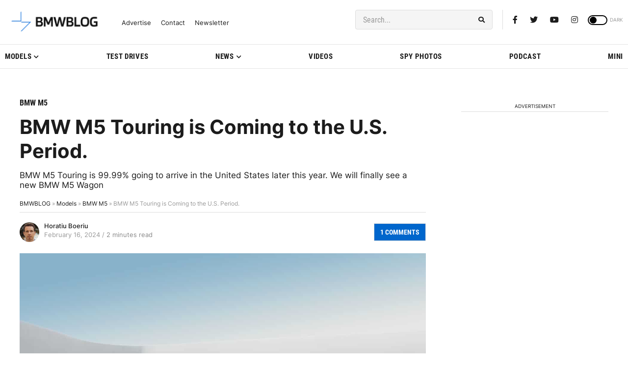

--- FILE ---
content_type: text/html; charset=UTF-8
request_url: https://www.bmwblog.com/2024/02/16/bmw-m5-touring-is-coming-to-the-u-s-period/
body_size: 29401
content:
<!doctype html><html lang="en-US"><head><meta charset="UTF-8"><meta name="viewport" content="width=device-width, initial-scale=1"><link rel="profile" href="https://gmpg.org/xfn/11"><link rel="dns-prefetch" href="https://dt.adsafeprotected.com"><link rel="preconnect" href="https://dt.adsafeprotected.com"><link rel="dns-prefetch" href="https://www.google-analytics.com"><link rel="dns-prefetch" href="https://cdn.bmwblog.com"><link rel="preconnect" href="https://cdn.bmwblog.com" crossorigin><link rel="preconnect" href="https://www.google-analytics.com" crossorigin><link rel="alternate" type="application/rss+xml" title="BMWBLOG - Latest BMW News" href="https://www.bmwblog.com/feed" /><link rel="alternate" type="application/atom+xml" title="BMWBLOG - Latest BMW News" href="https://www.bmwblog.com/feed/atom" /><link rel="icon" type="image/x-icon" href="https://www.bmwblog.com/favicon.ico"/><link rel="apple-touch-icon" href="/apple-touch-icon.png"/><link rel="apple-touch-icon" sizes="57x57" href="/apple-icon-57x57.png"><link rel="apple-touch-icon" sizes="60x60" href="/apple-icon-60x60.png"><link rel="apple-touch-icon" sizes="72x72" href="/apple-icon-72x72.png"><link rel="apple-touch-icon" sizes="76x76" href="/apple-icon-76x76.png"><link rel="apple-touch-icon" sizes="114x114" href="/apple-icon-114x114.png"><link rel="apple-touch-icon" sizes="120x120" href="/apple-icon-120x120.png"><link rel="apple-touch-icon" sizes="144x144" href="/apple-icon-144x144.png"><link rel="apple-touch-icon" sizes="152x152" href="/apple-icon-152x152.png"><link rel="apple-touch-icon" sizes="180x180" href="/apple-icon-180x180.png"><link rel="icon" type="image/png" sizes="192x192"  href="/android-icon-192x192.png"><link rel="icon" type="image/png" sizes="32x32" href="/favicon-32x32.png"><link rel="icon" type="image/png" sizes="48x48" href="/favicon-48x48.png"><link rel="icon" type="image/png" sizes="96x96" href="/favicon-96x96.png"><link rel="icon" type="image/png" sizes="16x16" href="/favicon-16x16.png"><link rel="mask-icon" href="/safari-pinned-tab.svg" color="#5bbad5"><link rel="manifest" href="/manifest.json"><meta name="msapplication-TileColor" content="#ffffff"><meta name="msapplication-TileImage" content="/ms-icon-144x144.png"><meta name="theme-color" content="#ffffff"> <script
  async
  src="https://securepubads.g.doubleclick.net/tag/js/gpt.js"
></script> <script>window.googletag = window.googletag || { cmd: [] };
  window.bmwblogAdSlots = window.bmwblogAdSlots || [];
  window.bmwblogAllFetch = window.bmwblogAllFetch || false;
  window.bmwblogAllRender = window.bmwblogAllRender || false;
  window.eventAllFetch = new Event("allFetch");
  window.consentChanged = new Event("consentChanged");
  window.allAdsFetched = false;

  window.isElementInViewport = function (el) {
    if (typeof jQuery === "function" && el instanceof jQuery) {
      el = el[0];
    }

    var rect = el.getBoundingClientRect();
    return (
      rect.top >= 0 &&
      rect.left >= 0 &&
      rect.bottom <=
        (window.innerHeight ||
          document.documentElement.clientHeight) &&
      rect.right <=
        (window.innerWidth ||
          document.documentElement.clientWidth)
    );
  };

  window.bmwblogFetchAllAds = function () {
    if (window.allAdsFetched) {
      return;
    }

    window.allAdsFetched = true;

    googletag.cmd.push(function () {
      var homeLeaderboardMapping = googletag
        .sizeMapping()
        .addSize(
          [992, 0],
          [
            [970, 250],
            [970, 90],
            [728, 90],
            [300, 250],
            [1, 1],
          ]
        )
        .addSize(
          [768, 0],
          [
            [300, 250],
            [728, 90],
            [468, 60],
            [1, 1],
          ]
        )
        .addSize(
          [0, 0],
          [
            [320, 50],
            [320, 100],
            [300, 250],
            [300, 50],
            [1, 1],
          ]
        )
        .build();
      bmwblogAdSlots.push({
        slot: googletag
          .defineSlot(
            "/1022709/728x90TopBanner",
            [
              [970, 250],
              [970, 90],
              [728, 90],
              [468, 60],
              [320, 50],
              [320, 100],
              [300, 250],
              [300, 50],
              [1, 1],
            ],
            "div-gpt-ad-1428786085190-0"
          )
          .defineSizeMapping(homeLeaderboardMapping)
          .addService(googletag.pubads()),
        didFetch: false,
        didRender: false,
        divId: "div-gpt-ad-1428786085190-0",
        adPath: "/1022709/728x90TopBanner",
        sizes: [
          [970, 250],
          [970, 90],
          [728, 90],
          [468, 60],
          [320, 50],
          [320, 100],
          [300, 250],
          [300, 50],
          [1, 1],
        ],
      });

      var homeLatestLeaderboardMapping = googletag
        .sizeMapping()
        .addSize(
          [992, 0],
          [
            [728, 90],
            [468, 60],
            [300, 250],
            [1, 1],
          ]
        )
        .addSize(
          [768, 0],
          [
            [728, 90],
            [468, 60],
            [300, 250],
            [1, 1],
          ]
        )
        .addSize(
          [0, 0],
          [
            [320, 50],
            [320, 100],
            [300, 250],
            [300, 50],
            [1, 1],
          ]
        )
        .build();
      bmwblogAdSlots.push({
        slot: googletag
          .defineSlot(
            "/1022709/homepage_latest_news_728x90_300x250",
            [
              [728, 90],
              [468, 60],
              [320, 50],
              [320, 100],
              [300, 250],
              [300, 50],
              [1, 1],
            ],
            "div-gpt-ad-1766801627619-0"
          )
          .defineSizeMapping(homeLatestLeaderboardMapping)
          .addService(googletag.pubads()),
        didFetch: false,
        didRender: false,
        divId: "div-gpt-ad-1766801627619-0",
        adPath: "/1022709/homepage_latest_news_728x90_300x250",
        sizes: [
          [728, 90],
          [468, 60],
          [320, 50],
          [320, 100],
          [300, 250],
          [300, 50],
          [1, 1],
        ],
      });

      var articleTopMapping = googletag
        .sizeMapping()
        .addSize([992, 0], [[728, 90]])
        .addSize(
          [768, 0],
          [
            [728, 90],
            [468, 60],
            [320, 50],
            [300, 50],
          ]
        )
        .addSize(
          [0, 0],
          [
            [320, 50],
            [300, 50],
          ]
        )
        .build();
      bmwblogAdSlots.push({
        slot: googletag
          .defineSlot(
            "/1022709/300x250_mobile_inside_articles",
            [
              [728, 90],
              [468, 60],
              [320, 50],
              [300, 50],
            ],
            "div-gpt-ad-1459203340049-0"
          )
          .defineSizeMapping(articleTopMapping)
          .addService(googletag.pubads()),
        didFetch: false,
        didRender: false,
        divId: "div-gpt-ad-1459203340049-0",
        adPath: "/1022709/300x250_mobile_inside_articles",
        sizes: [
          [728, 90],
          [468, 60],
          [320, 50],
          [300, 50],
        ],
      });

      bmwblogAdSlots.push({
        slot: googletag
          .defineSlot(
            "/1022709/bmwblog_300x250_desktop_sidebar_pos_3",
            [300, 250],
            "div-gpt-ad-1591509957705-0"
          )
          .addService(googletag.pubads()),
        didFetch: false,
        didRender: false,
        divId: "div-gpt-ad-1591509957705-0",
        adPath: "/1022709/bmwblog_300x250_desktop_sidebar_pos_3",
        sizes: [[300, 250]],
      });
      bmwblogAdSlots.push({
        slot: googletag
          .defineSlot(
            "/1022709/bmwblog_300x250_between_text_pos_3",
            [300, 250],
            "div-gpt-ad-1582961638473-0"
          )
          .addService(googletag.pubads()),
        didFetch: false,
        didRender: false,
        divId: "div-gpt-ad-1582961638473-0",
        adPath: "/1022709/bmwblog_300x250_between_text_pos_3",
        sizes: [[300, 250]],
      });
      bmwblogAdSlots.push({
        slot: googletag
          .defineSlot(
            "/1022709/bmwblog_300x250_between_text_pos4",
            [300, 250],
            "div-gpt-ad-1582962159743-0"
          )
          .addService(googletag.pubads()),
        didFetch: false,
        didRender: false,
        divId: "div-gpt-ad-1582962159743-0",
        adPath: "/1022709/bmwblog_300x250_between_text_pos4",
        sizes: [[300, 250]],
      });
      bmwblogAdSlots.push({
        slot: googletag
          .defineSlot(
            "/1022709/bmwblog_300x250_between_text_pos5",
            [300, 250],
            "div-gpt-ad-1637549905553-0"
          )
          .addService(googletag.pubads()),
        didFetch: false,
        didRender: false,
        divId: "div-gpt-ad-1637549905553-0",
        adPath: "/1022709/bmwblog_300x250_between_text_pos5",
        sizes: [[300, 250]],
      });
      bmwblogAdSlots.push({
        slot: googletag
          .defineSlot(
            "/1022709/bmwblog_300x250_between_text_pos6",
            [300, 250],
            "div-gpt-ad-1637551436293-0"
          )
          .addService(googletag.pubads()),
        didFetch: false,
        didRender: false,
        divId: "div-gpt-ad-1637551436293-0",
        adPath: "/1022709/bmwblog_300x250_between_text_pos6",
        sizes: [[300, 250]],
      });
      var leaderboardAfterPostMapping = googletag
        .sizeMapping()
        .addSize(
          [992, 0],
          [
            [970, 250],
            [970, 90],
            [728, 90],
            [336, 280],
            [300, 250],
            [300, 100],
            [1, 1],
          ]
        )
        .addSize(
          [768, 0],
          [
            [300, 250],
            [728, 90],
            [468, 60],
            [336, 280],
            [1, 1],
          ]
        )
        .addSize(
          [0, 0],
          [
            [320, 50],
            [320, 100],
            [300, 100],
            [300, 250],
            [300, 50],
            [1, 1],
          ]
        )
        .build();
      bmwblogAdSlots.push({
        slot: googletag
          .defineSlot(
            "/1022709/bmwblog_728x90_leaderboard_position_after_post",
            [
              [970, 250],
              [970, 90],
              [728, 90],
              [468, 60],
              [320, 50],
              [320, 100],
              [336, 280],
              [300, 250],
              [300, 50],
              [1, 1],
            ],
            "div-gpt-ad-1591764418708-0"
          )
          .defineSizeMapping(leaderboardAfterPostMapping)
          .addService(googletag.pubads()),
        didFetch: false,
        didRender: false,
        divId: "div-gpt-ad-1591764418708-0",
        adPath: "/1022709/bmwblog_728x90_leaderboard_position_after_post",
        sizes: [
          [970, 250],
          [970, 90],
          [728, 90],
          [468, 60],
          [320, 50],
          [320, 100],
          [336, 280],
          [300, 250],
          [300, 50],
          [1, 1],
        ],
      });
      bmwblogAdSlots.push({
        slot: googletag
          .defineSlot(
            "/1022709/bmwblog_300x250_atf_articles_page",
            [300, 250],
            "div-gpt-ad-1591569712835-0"
          )
          .addService(googletag.pubads()),
        didFetch: false,
        didRender: false,
        divId: "div-gpt-ad-1591569712835-0",
        adPath: "/1022709/bmwblog_300x250_atf_articles_page",
        sizes: [[300, 250]],
      });
      bmwblogAdSlots.push({
        slot: googletag
          .defineSlot(
            "/1022709/300x250_mobile_within_articles",
            [300, 250],
            "div-gpt-ad-1501633740535-0"
          )
          .addService(googletag.pubads()),
        didFetch: false,
        didRender: false,
        divId: "div-gpt-ad-1501633740535-0",
        adPath: "/1022709/300x250_mobile_within_articles",
        sizes: [[300, 250]],
      });
      bmwblogAdSlots.push({
        slot: googletag
          .defineSlot(
            "/1022709/bmwblog_mobile_300x250_between_text",
            [300, 250],
            "div-gpt-ad-1582935103230-0"
          )
          .addService(googletag.pubads()),
        didFetch: false,
        didRender: false,
        divId: "div-gpt-ad-1582935103230-0",
        adPath: "/1022709/bmwblog_mobile_300x250_between_text",
        sizes: [[300, 250]],
      });
      bmwblogAdSlots.push({
        slot: googletag
          .defineSlot(
            "/1022709/300x600_in_content",
            [
              [300, 600],
              [120, 240],
              [120, 600],
              [160, 600],
              [240, 400],
              [300, 50],
              [300, 100],
              [300, 250],
            ],
            "div-gpt-ad-1573257365268-0"
          )
          .addService(googletag.pubads()),
        didFetch: false,
        didRender: false,
        divId: "div-gpt-ad-1573257365268-0",
        adPath: "/1022709/300x600_in_content",
        sizes: [
          [300, 600],
          [120, 240],
          [120, 600],
          [160, 600],
          [240, 400],
          [300, 50],
          [300, 100],
          [300, 250],
        ],
      });
      bmwblogAdSlots.push({
        slot: googletag
          .defineSlot(
            "/1022709/bmwblog_300x250_between_text_pos_1",
            [300, 250],
            "div-gpt-ad-1582961119773-0"
          )
          .addService(googletag.pubads()),
        didFetch: false,
        didRender: false,
        divId: "div-gpt-ad-1582961119773-0",
        adPath: "/1022709/bmwblog_300x250_between_text_pos_1",
        sizes: [[300, 250]],
      });

      var leaderboardMobileAtf = googletag
        .sizeMapping()
        .addSize(
          [992, 0],
          [
            [728, 90],
            [468, 60],
            [1, 1],
          ]
        )
        .addSize(
          [768, 0],
          [
            [468, 60],
            [320, 50],
            [300, 50],
            [1, 1],
          ]
        )
        .addSize(
          [0, 0],
          [
            [300, 50],
            [320, 50],
            [1, 1],
          ]
        )
        .build();

      bmwblogAdSlots.push({
        slot: googletag
          .defineSlot(
            "/1022709/bmwblog_leaderboard_mobile_atf",
            [
              [728, 90],
              [468, 60],
              [320, 50],
              [300, 50],
              [1, 1],
            ],
            "div-gpt-ad-1592373497784-0"
          )
          .defineSizeMapping(leaderboardMobileAtf)
          .addService(googletag.pubads()),
        didFetch: false,
        didRender: false,
        divId: "div-gpt-ad-1592373497784-0",
        adPath: "/1022709/bmwblog_leaderboard_mobile_atf",
        sizes: [
          [728, 90],
          [468, 60],
          [320, 50],
          [300, 50],
          [1, 1],
        ],
      });

      bmwblogAdSlots.push({
        slot: googletag
          .defineSlot(
            "/1022709/Leaderboard_mobile_inside_article",
            [
              [320, 50],
              [300, 100],
              [320, 100],
              [300, 50],
            ],
            "div-gpt-ad-1459201827020-0"
          )
          .addService(googletag.pubads()),
        didFetch: false,
        didRender: false,
        divId: "div-gpt-ad-1459201827020-0",
        adPath: "/1022709/Leaderboard_mobile_inside_article",
        sizes: [
          [320, 50],
          [300, 100],
          [320, 100],
          [300, 50],
        ],
      });
      bmwblogAdSlots.push({
        slot: googletag
          .defineSlot(
            "/1022709/bmwblog_desktop_300x600_sidebar_homepage_bottom",
            [
              [300, 600],
              [160, 600],
            ],
            "div-gpt-ad-1592406504661-0"
          )
          .addService(googletag.pubads()),
        didFetch: false,
        didRender: false,
        divId: "div-gpt-ad-1592406504661-0",
        adPath: "/1022709/bmwblog_desktop_300x600_sidebar_homepage_bottom",
        sizes: [
          [300, 600],
          [160, 600],
        ],
      });
      bmwblogAdSlots.push({
        slot: googletag
          .defineSlot(
            "/1022709/300x600_bmwblog_desktop_top_second_position",
            [
              [300, 600],
              [160, 600],
            ],
            "div-gpt-ad-1600909270284-0"
          )
          .addService(googletag.pubads()),
        didFetch: false,
        didRender: false,
        divId: "div-gpt-ad-1600909270284-0",
        adPath: "/1022709/300x600_bmwblog_desktop_top_second_position",
        sizes: [
          [300, 600],
          [160, 600],
        ],
      });
      bmwblogAdSlots.push({
        slot: googletag
          .defineSlot(
            "/1022709/bmwblog_desktop_300x250_sidebar_homepage_bottom",
            [300, 250],
            "div-gpt-ad-1592407240563-0"
          )
          .addService(googletag.pubads()),
        didFetch: false,
        didRender: false,
        divId: "div-gpt-ad-1592407240563-0",
        adPath: "/1022709/bmwblog_desktop_300x250_sidebar_homepage_bottom",
        sizes: [[300, 250]],
      });
      bmwblogAdSlots.push({
        slot: googletag
          .defineSlot(
            "/1022709/bmwblog_photo_gallery_300x250",
            [
              [300, 250],
              [336, 280],
            ],
            "div-gpt-ad-1592419226573-0"
          )
          .addService(googletag.pubads()),
        didFetch: false,
        didRender: false,
        divId: "div-gpt-ad-1592419226573-0",
        adPath: "/1022709/bmwblog_photo_gallery_300x250",
        sizes: [
          [300, 250],
          [336, 280],
        ],
      });
      bmwblogAdSlots.push({
        slot: googletag
          .defineSlot(
            "/1022709/bmwblog_300x250_between_text_pos_2",
            [300, 250],
            "div-gpt-ad-1582961334172-0"
          )
          .addService(googletag.pubads()),
        didFetch: false,
        didRender: false,
        divId: "div-gpt-ad-1582961334172-0",
        adPath: "/1022709/bmwblog_300x250_between_text_pos_2",
        sizes: [[300, 250]],
      });
      bmwblogAdSlots.push({
        slot: googletag
          .defineSlot(
            "/1022709/300x250_homepage_bottom",
            [300, 250],
            "div-gpt-ad-1573620147785-0"
          )
          .addService(googletag.pubads()),
        didFetch: false,
        didRender: false,
        divId: "div-gpt-ad-1573620147785-0",
        adPath: "/1022709/300x250_homepage_bottom",
        sizes: [[300, 250]],
      });
      bmwblogAdSlots.push({
        slot: googletag
          .defineSlot(
            "/1022709/300x250_sidebar_first_position",
            [300, 250],
            "div-gpt-ad-1574827046947-0"
          )
          .addService(googletag.pubads()),
        didFetch: false,
        didRender: false,
        divId: "div-gpt-ad-1574827046947-0",
        adPath: "/1022709/300x250_sidebar_first_position",
        sizes: [[300, 250]],
      });

      var highSideboardMapping = googletag
        .sizeMapping()
        .addSize(
          [992, 0],
          [
            [160, 600],
            [300, 600],
            [300, 250],
            [300, 50],
            [300, 100],
            [120, 600],
            [120, 240],
            [250, 360],
            [1, 1],
          ]
        )
        .addSize(
          [768, 0],
          [
            [160, 600],
            [300, 600],
            [300, 250],
            [300, 50],
            [300, 100],
            [120, 600],
            [120, 240],
            [250, 360],
            [1, 1],
          ]
        )
        .addSize(
          [0, 0],
          [
            [160, 600],
            [300, 600],
            [300, 250],
            [300, 50],
            [300, 100],
            [120, 600],
            [120, 240],
            [250, 360],
            [1, 1],
          ]
        )
        .build();
      bmwblogAdSlots.push({
        slot: googletag
          .defineSlot(
            "/1022709/300x600_sidebar_desktop",
            [
              [160, 600],
              [300, 600],
              [300, 250],
              [300, 50],
              [300, 100],
              [120, 600],
              [120, 240],
              [250, 360],
              [1, 1],
            ],
            "div-gpt-ad-1459295619523-0"
          )
          .defineSizeMapping(highSideboardMapping)
          .addService(googletag.pubads()),
        didFetch: false,
        didRender: false,
        divId: "div-gpt-ad-1459295619523-0",
        adPath: "/1022709/300x600_sidebar_desktop",
        sizes: [
          [160, 600],
          [300, 600],
          [300, 250],
          [300, 50],
          [300, 100],
          [120, 600],
          [120, 240],
          [250, 360],
          [1, 1],
        ],
      });

      var mayAlsoSideboardmapping = googletag
        .sizeMapping()
        .addSize(
          [992, 0],
          [
            [300, 250],
            [300, 50],
            [300, 100],
            [120, 240],
            [1, 1],
          ]
        )
        .addSize(
          [768, 0],
          [
            [300, 250],
            [300, 50],
            [300, 100],
            [120, 240],
            [1, 1],
          ]
        )
        .addSize(
          [0, 0],
          [
            [300, 250],
            [300, 50],
            [300, 100],
            [120, 240],
            [1, 1],
          ]
        )
        .build();
      bmwblogAdSlots.push({
        slot: googletag
          .defineSlot(
            "/1022709/bmwblog_mobile_300x250_position_article_may_also",
            [
              [300, 250],
              [300, 50],
              [300, 100],
              [120, 240],
              [1, 1],
            ],
            "div-gpt-ad-1591711850610-0"
          )
          .defineSizeMapping(mayAlsoSideboardmapping)
          .addService(googletag.pubads()),
        didFetch: false,
        didRender: false,
        divId: "div-gpt-ad-1591711850610-0",
        adPath: "/1022709/bmwblog_mobile_300x250_position_article_may_also",
        sizes: [
          [300, 250],
          [300, 50],
          [300, 100],
          [120, 240],
          [1, 1],
        ],
      });
      bmwblogAdSlots.push({
        slot: googletag
          .defineSlot(
            "/1022709/bmwblog_300x250_mobile_homepage",
            [300, 250],
            "div-gpt-ad-1591708106774-0"
          )
          .addService(googletag.pubads()),
        didFetch: false,
        didRender: false,
        divId: "div-gpt-ad-1591708106774-0",
        adPath: "/1022709/bmwblog_300x250_mobile_homepage",
        sizes: [[300, 250]],
      });
      bmwblogAdSlots.push({
        slot: googletag
          .defineSlot(
            "/1022709/mobile_category_300x250_position_between_posts",
            [300, 250],
            "div-gpt-ad-1591712364773-0"
          )
          .addService(googletag.pubads()),
        didFetch: false,
        didRender: false,
        divId: "div-gpt-ad-1591712364773-0",
        adPath: "/1022709/mobile_category_300x250_position_between_posts",
        sizes: [[300, 250]],
      });
      bmwblogAdSlots.push({
        slot: googletag
          .defineSlot(
            "/1022709/bmwblog_mobile_300x250_position_homepage_4",
            [300, 250],
            "div-gpt-ad-1591708555913-0"
          )
          .addService(googletag.pubads()),
        didFetch: false,
        didRender: false,
        divId: "div-gpt-ad-1591708555913-0",
        adPath: "/1022709/bmwblog_mobile_300x250_position_homepage_4",
        sizes: [[300, 250]],
      });
      bmwblogAdSlots.push({
        slot: googletag
          .defineSlot(
            "/1022709/bmwblog_mobile_300x250_position_homepage_5",
            [300, 250],
            "div-gpt-ad-1591709070742-0"
          )
          .addService(googletag.pubads()),
        didFetch: false,
        didRender: false,
        divId: "div-gpt-ad-1591709070742-0",
        adPath: "/1022709/bmwblog_mobile_300x250_position_homepage_5",
        sizes: [[300, 250]],
      });
      bmwblogAdSlots.push({
        slot: googletag
          .defineSlot(
            "/1022709/bmwblog_mobile_300x250_position_homepage_6",
            [300, 250],
            "div-gpt-ad-1597100116998-0"
          )
          .addService(googletag.pubads()),
        didFetch: false,
        didRender: false,
        divId: "div-gpt-ad-1597100116998-0",
        adPath: "/1022709/bmwblog_mobile_300x250_position_homepage_6",
        sizes: [[300, 250]],
      });
      bmwblogAdSlots.push({
        slot: googletag
          .defineSlot(
            "/1022709/bmwblog_300x250_desktop_sidebar_position_2",
            [300, 250],
            "div-gpt-ad-1591506562447-0"
          )
          .addService(googletag.pubads()),
        didFetch: false,
        didRender: false,
        divId: "div-gpt-ad-1591506562447-0",
        adPath: "/1022709/bmwblog_300x250_desktop_sidebar_position_2",
        sizes: [[300, 250]],
      });
      bmwblogAdSlots.push({
        slot: googletag
          .defineSlot(
            "/1022709/bmwblog_300x250_desktop_sidebar_position_below_podcast",
            [300, 250],
            "div-gpt-ad-1597727436404-0"
          )
          .addService(googletag.pubads()),
        didFetch: false,
        didRender: false,
        divId: "div-gpt-ad-1597727436404-0",
        adPath:
          "/1022709/bmwblog_300x250_desktop_sidebar_position_below_podcast",
        sizes: [[300, 250]],
      });

      var stickyAdMapping = googletag
        .sizeMapping()
        .addSize(
          [1079, 0],
          [
            [728, 90],
            [468, 60],
            [300, 50],
            [320, 50],
            [1, 1],
          ]
        )
        .addSize(
          [988, 0],
          [
            [468, 60],
            [300, 50],
            [320, 50],
            [1, 1],
          ]
        )
        .addSize(
          [768, 0],
          [
            [468, 60],
            [300, 50],
            [320, 50],
            [1, 1],
          ]
        )
        .addSize(
          [0, 0],
          [
            [300, 50],
            [320, 50],
            [1, 1],
          ]
        )
        .build();
      bmwblogAdSlots.push({
        slot: googletag
          .defineSlot(
            "/1022709/320x50_sticky",
            [
              [728, 90],
              [468, 60],
              [300, 50],
              [320, 50],
              [1, 1],
            ],
            "div-gpt-ad-1592927598994-0"
          )
          .defineSizeMapping(stickyAdMapping)
          .addService(googletag.pubads()),
        didFetch: false,
        didRender: false,
        divId: "div-gpt-ad-1592927598994-0",
        adPath: "/1022709/320x50_sticky",
        sizes: [
          [728, 90],
          [468, 60],
          [300, 50],
          [320, 50],
          [1, 1],
        ],
      });

      var afterPostMapping = googletag
        .sizeMapping()
        .addSize(
          [1368, 0],
          [
            [728, 90],
            [468, 60],
            [300, 250],
            [1, 1],
          ]
        )
        .addSize(
          [992, 0],
          [
            [728, 90],
            [468, 60],
            [300, 250],
            [1, 1],
          ]
        )
        .addSize(
          [768, 0],
          [
            [300, 250],
            [728, 90],
            [468, 60],
            [1, 1],
          ]
        )
        .addSize(
          [0, 0],
          [
            [320, 50],
            [320, 100],
            [300, 100],
            [300, 250],
            [300, 50],
            [1, 1],
          ]
        )
        .build();
      bmwblogAdSlots.push({
        slot: googletag
          .defineSlot(
            "/1022709/bmwblog_300x250_end_article",
            [
              [728, 90],
              [468, 60],
              [320, 50],
              [320, 100],
              [300, 250],
              [300, 100],
              [300, 50],
              [1, 1],
            ],
            "div-gpt-ad-1594266768925-0"
          )
          .defineSizeMapping(afterPostMapping)
          .addService(googletag.pubads()),
        didFetch: false,
        didRender: false,
        divId: "div-gpt-ad-1594266768925-0",
        adPath: "/1022709/bmwblog_300x250_end_article",
        sizes: [
          [728, 90],
          [468, 60],
          [320, 50],
          [320, 100],
          [300, 250],
          [300, 100],
          [300, 50],
          [1, 1],
        ],
      });
      bmwblogAdSlots.push({
        slot: googletag
          .defineSlot(
            "/1022709/300x600_sidebar_single",
            [
              [300, 600],
              [160, 600],
            ],
            "div-gpt-ad-1501791378252-0"
          )
          .addService(googletag.pubads()),
        didFetch: false,
        didRender: false,
        divId: "div-gpt-ad-1501791378252-0",
        adPath: "/1022709/300x600_sidebar_single",
        sizes: [
          [300, 600],
          [160, 600],
        ],
      });
      bmwblogAdSlots.push({
        slot: googletag
          .defineSlot(
            "/1022709/bmwblog_photo_gallery_right_desktop",
            [
              [300, 600],
              [160, 600],
              [300, 250],
            ],
            "div-gpt-ad-1617837670757-0"
          )
          .addService(googletag.pubads()),
        didFetch: false,
        didRender: false,
        divId: "div-gpt-ad-1617837670757-0",
        adPath: "/1022709/bmwblog_photo_gallery_right_desktop",
        sizes: [
          [300, 600],
          [160, 600],
          [300, 250],
        ],
      });
      bmwblogAdSlots.push({
        slot: googletag
          .defineSlot(
            "/1022709/bmwblog_photo_gallery_300x250",
            [
              [300, 250],
              [336, 280],
            ],
            "div-gpt-ad-1618158704881-0"
          )
          .addService(googletag.pubads()),
        didFetch: false,
        didRender: false,
        divId: "div-gpt-ad-1618158704881-0",
        adPath: "/1022709/bmwblog_photo_gallery_inside_article_300x250",
        sizes: [
          [300, 250],
          [336, 280],
        ],
      });
      bmwblogAdSlots.push({
        slot: googletag
          .defineSlot(
            "/1022709/bmwblog_300x250_after_related_posts",
            [300, 250],
            "div-gpt-ad-1619246306292-0"
          )
          .addService(googletag.pubads()),
        didFetch: false,
        didRender: false,
        divId: "div-gpt-ad-1619246306292-0",
        adPath: "/1022709/bmwblog_300x250_after_related_posts",
        sizes: [[300, 250]],
      });

      googletag.pubads().collapseEmptyDivs(false);
      googletag.pubads().disableInitialLoad();
      googletag.enableServices();

      // Mark all slots as fetched and trigger rendering
      for (var i = 0; i < bmwblogAdSlots.length; ++i) {
        bmwblogAdSlots[i].didFetch = true;
      }

      window.bmwblogAllFetch = true;
      window.dispatchEvent(window.eventAllFetch);
    });
  };

  window.bmwblogRenderThisAdSlot = function (thisAd) {
    if (!thisAd || thisAd.didRender) {
      return;
    }
    if (document.getElementById(thisAd.divId).style.display == "none") {
      document.getElementById(thisAd.divId).style.display = "block";
    }
    googletag.cmd.push(function () {
      googletag.display(thisAd.divId);
      googletag.pubads().refresh([thisAd.slot]);
      thisAd.didRender = true;

      for (var i = 0; i < bmwblogAdSlots.length; ++i) {
        if (bmwblogAdSlots[i].divId == thisAd.divId) {
          bmwblogAdSlots[i].didRender = true;
          return;
        }
      }
    });
  };

  window.searchAdFromScriptId = function (scriptId) {
    var thisAdSlot = null;
    var thisDivChild = document.getElementById(scriptId);
    if (!thisDivChild) {
      return;
    }
    var thisDiv = thisDivChild.parentNode;
    var thisDivId = thisDiv.id;
    for (var n = 0; n < bmwblogAdSlots.length; ++n) {
      if (bmwblogAdSlots[n].divId == thisDivId) {
        thisAdSlot = bmwblogAdSlots[n];
        return thisAdSlot;
      }
    }

    return null;
  };</script> <meta property="fb:pages" content="118626337453" /><meta name="apple-itunes-app" content="app-id=400647891" /> <script type="text/javascript" src="https://cdn.consentmanager.net/delivery/autoblocking/7037eed582932.js" data-cmp-ab="1"
                data-cmp-host="d.delivery.consentmanager.net"
                data-cmp-cdn="cdn.consentmanager.net"
                data-cmp-codesrc="10" ></script> <meta name='robots' content='index, follow, max-image-preview:large, max-snippet:-1, max-video-preview:-1' /><link media="all" href="https://cdn.bmwblog.com/wp-content/uploads/cache/autoptimize/css/autoptimize_857f06c73d6567f905d90ec20f539221.css" rel="stylesheet"><title>BMW M5 Touring is Coming to the U.S. Period.</title><meta name="description" content="BMW M5 Touring is 99.99% going to arrive in the United States later this year. We will finally see a new BMW M5 Wagon" /><link rel="canonical" href="https://www.bmwblog.com/2024/02/16/bmw-m5-touring-is-coming-to-the-u-s-period/" /><meta property="og:locale" content="en_US" /><meta property="og:type" content="article" /><meta property="og:title" content="BMW M5 Touring is Coming to the U.S. Period." /><meta property="og:description" content="BMW M5 Touring is 99.99% going to arrive in the United States later this year. We will finally see a new BMW M5 Wagon" /><meta property="og:url" content="https://www.bmwblog.com/2024/02/16/bmw-m5-touring-is-coming-to-the-u-s-period/" /><meta property="og:site_name" content="BMW BLOG" /><meta property="article:publisher" content="https://www.facebook.com/bmwblog" /><meta property="article:author" content="https://www.facebook.com/boeriu" /><meta property="article:published_time" content="2024-02-17T04:09:54+00:00" /><meta property="og:image" content="https://cdn.bmwblog.com/wp-content/uploads/2023/12/2025-bmw-m5-touring-g99-render-scaled.jpg" /><meta property="og:image:width" content="2560" /><meta property="og:image:height" content="1920" /><meta property="og:image:type" content="image/jpeg" /><meta name="author" content="Horatiu Boeriu" /><meta name="twitter:card" content="summary_large_image" /><meta name="twitter:creator" content="@hboeriu" /><meta name="twitter:site" content="@bmwblog" /><meta name="twitter:label1" content="Written by" /><meta name="twitter:data1" content="Horatiu Boeriu" /><meta name="twitter:label2" content="Est. reading time" /><meta name="twitter:data2" content="2 minutes" /> <script type="application/ld+json" class="yoast-schema-graph">{"@context":"https://schema.org","@graph":[{"@type":"Article","@id":"https://www.bmwblog.com/2024/02/16/bmw-m5-touring-is-coming-to-the-u-s-period/#article","isPartOf":{"@id":"https://www.bmwblog.com/2024/02/16/bmw-m5-touring-is-coming-to-the-u-s-period/"},"author":{"name":"Horatiu Boeriu","@id":"https://www.bmwblog.com/#/schema/person/8ede0bbf9e40fb97c1666d525767bf1c"},"headline":"BMW M5 Touring is Coming to the U.S. Period.","datePublished":"2024-02-17T04:09:54+00:00","mainEntityOfPage":{"@id":"https://www.bmwblog.com/2024/02/16/bmw-m5-touring-is-coming-to-the-u-s-period/"},"wordCount":448,"commentCount":0,"publisher":{"@id":"https://www.bmwblog.com/#organization"},"image":{"@id":"https://www.bmwblog.com/2024/02/16/bmw-m5-touring-is-coming-to-the-u-s-period/#primaryimage"},"thumbnailUrl":"https://cdn.bmwblog.com/wp-content/uploads/2023/12/2025-bmw-m5-touring-g99-render-scaled.jpg","keywords":["bmw m5 touring","G99","G99 M5"],"articleSection":["BMW M5"],"inLanguage":"en-US","potentialAction":[{"@type":"CommentAction","name":"Comment","target":["https://www.bmwblog.com/2024/02/16/bmw-m5-touring-is-coming-to-the-u-s-period/#respond"]}],"copyrightYear":"2024","copyrightHolder":{"@id":"https://www.bmwblog.com/#organization"}},{"@type":"WebPage","@id":"https://www.bmwblog.com/2024/02/16/bmw-m5-touring-is-coming-to-the-u-s-period/","url":"https://www.bmwblog.com/2024/02/16/bmw-m5-touring-is-coming-to-the-u-s-period/","name":"BMW M5 Touring is Coming to the U.S. Period.","isPartOf":{"@id":"https://www.bmwblog.com/#website"},"primaryImageOfPage":{"@id":"https://www.bmwblog.com/2024/02/16/bmw-m5-touring-is-coming-to-the-u-s-period/#primaryimage"},"image":{"@id":"https://www.bmwblog.com/2024/02/16/bmw-m5-touring-is-coming-to-the-u-s-period/#primaryimage"},"thumbnailUrl":"https://cdn.bmwblog.com/wp-content/uploads/2023/12/2025-bmw-m5-touring-g99-render-scaled.jpg","datePublished":"2024-02-17T04:09:54+00:00","description":"BMW M5 Touring is 99.99% going to arrive in the United States later this year. We will finally see a new BMW M5 Wagon","breadcrumb":{"@id":"https://www.bmwblog.com/2024/02/16/bmw-m5-touring-is-coming-to-the-u-s-period/#breadcrumb"},"inLanguage":"en-US","potentialAction":[{"@type":"ReadAction","target":["https://www.bmwblog.com/2024/02/16/bmw-m5-touring-is-coming-to-the-u-s-period/"]}]},{"@type":"ImageObject","inLanguage":"en-US","@id":"https://www.bmwblog.com/2024/02/16/bmw-m5-touring-is-coming-to-the-u-s-period/#primaryimage","url":"https://cdn.bmwblog.com/wp-content/uploads/2023/12/2025-bmw-m5-touring-g99-render-scaled.jpg","contentUrl":"https://cdn.bmwblog.com/wp-content/uploads/2023/12/2025-bmw-m5-touring-g99-render-scaled.jpg","width":2560,"height":1920},{"@type":"BreadcrumbList","@id":"https://www.bmwblog.com/2024/02/16/bmw-m5-touring-is-coming-to-the-u-s-period/#breadcrumb","itemListElement":[{"@type":"ListItem","position":1,"name":"BMWBLOG","item":"https://www.bmwblog.com/"},{"@type":"ListItem","position":2,"name":"Models","item":"https://www.bmwblog.com/category/models/"},{"@type":"ListItem","position":3,"name":"BMW M5","item":"https://www.bmwblog.com/category/models/bmw-m5/"},{"@type":"ListItem","position":4,"name":"BMW M5 Touring is Coming to the U.S. Period."}]},{"@type":"WebSite","@id":"https://www.bmwblog.com/#website","url":"https://www.bmwblog.com/","name":"BMW BLOG","description":"Latest BMW News, Reviews and New Models","publisher":{"@id":"https://www.bmwblog.com/#organization"},"alternateName":"BMWBLOG","potentialAction":[{"@type":"SearchAction","target":{"@type":"EntryPoint","urlTemplate":"https://www.bmwblog.com/search/{search_term_string}"},"query-input":{"@type":"PropertyValueSpecification","valueRequired":true,"valueName":"search_term_string"}}],"inLanguage":"en-US"},{"@type":"Organization","@id":"https://www.bmwblog.com/#organization","name":"BMW BLOG","alternateName":"BMWBLOG","url":"https://www.bmwblog.com/","logo":{"@type":"ImageObject","inLanguage":"en-US","@id":"https://www.bmwblog.com/#/schema/logo/image/","url":"https://cdn.bmwblog.com/wp-content/uploads/2025/02/bmwblog-logo-112x112-1.jpg","contentUrl":"https://cdn.bmwblog.com/wp-content/uploads/2025/02/bmwblog-logo-112x112-1.jpg","width":224,"height":224,"caption":"BMW BLOG"},"image":{"@id":"https://www.bmwblog.com/#/schema/logo/image/"},"sameAs":["https://www.facebook.com/bmwblog","https://x.com/bmwblog","https://www.instagram.com/bmwblog","https://www.youtube.com/bmwblog","https://www.tiktok.com/@bmwblog.com","https://www.linkedin.com/company/bmwblog/","https://www.threads.net/@bmwblog"],"description":"BMWBLOG is the ultimate BMW news source, delivering exclusive reviews, spy shots, test drives, videos, and buying guides. Stay updated on new models, M cars, electric vehicles, SUVs, used BMWs, recalls, and pricing—your go-to destination for all things BMW.","publishingPrinciples":"https://www.bmwblog.com/about/"},{"@type":"Person","@id":"https://www.bmwblog.com/#/schema/person/8ede0bbf9e40fb97c1666d525767bf1c","name":"Horatiu Boeriu","image":{"@type":"ImageObject","inLanguage":"en-US","@id":"https://www.bmwblog.com/#/schema/person/image/","url":"https://secure.gravatar.com/avatar/884736d592156ab4c3bdadc96b66e0021ef6d1300b7621cbb1057aee1f6333f2?s=96&d=mm&r=g","contentUrl":"https://secure.gravatar.com/avatar/884736d592156ab4c3bdadc96b66e0021ef6d1300b7621cbb1057aee1f6333f2?s=96&d=mm&r=g","caption":"Horatiu Boeriu"},"description":"Horatiu Boeriu is an entrepreneur, journalist and the founder of www.bmwblog.com. He currently manages the day-to-day activities at BMWBLOG, including editorial, content strategy, content creation, advertising sales, partnerships and product management. Horatiu majored in 2005 with a Bachelor of Science (Computer Science degree) from University of Illinois at Chicago where he cultivated a passion for digital products, product management, engineering and startups. Horatiu also worked for 6 years as a management consultant for Ernst &amp; Young. He focused on Media &amp; Entertainment Advisory and Consumer Internet / Digital Media creating Digital strategies and Digital transformations for Fortune 500 companies. Horatiu’s passion for BMW cars led to the launch of BMWBLOG in late 2000, an online car magazine focusing on a single car brand. In 2021, Horatiu also founded EVGLOBE.com, an online magazine covering news and reviews of electric vehicles. Over the years, Horatiu has owned several BMWs, from an E30 318i and E46 325i, to an E90 335i, X3, 1M and i3.","sameAs":["https://www.bmwblog.com","https://www.facebook.com/boeriu","https://www.instagram.com/horatiub/","https://www.linkedin.com/in/boeriu/","https://x.com/hboeriu","https://youtu.be/d16W2S_hrHU"],"honorificPrefix":"Mr","knowsAbout":["Journalism","Digital media"],"jobTitle":"Editor-in-Chief","worksFor":"BMWBLOG.com","url":"https://www.bmwblog.com/author/horatiuboeriu/"}]}</script> <link rel="alternate" title="oEmbed (JSON)" type="application/json+oembed" href="https://www.bmwblog.com/wp-json/oembed/1.0/embed?url=https%3A%2F%2Fwww.bmwblog.com%2F2024%2F02%2F16%2Fbmw-m5-touring-is-coming-to-the-u-s-period%2F" /><link rel="alternate" title="oEmbed (XML)" type="text/xml+oembed" href="https://www.bmwblog.com/wp-json/oembed/1.0/embed?url=https%3A%2F%2Fwww.bmwblog.com%2F2024%2F02%2F16%2Fbmw-m5-touring-is-coming-to-the-u-s-period%2F&#038;format=xml" /> <!--noptimize--><script id="bmwbl-ready">
			window.advanced_ads_ready=function(e,a){a=a||"complete";var d=function(e){return"interactive"===a?"loading"!==e:"complete"===e};d(document.readyState)?e():document.addEventListener("readystatechange",(function(a){d(a.target.readyState)&&e()}),{once:"interactive"===a})},window.advanced_ads_ready_queue=window.advanced_ads_ready_queue||[];		</script>
		<!--/noptimize--> <script type="text/javascript" src="https://cdn.bmwblog.com/wp-content/themes/wpdevel_bmwblog_production_v2/assets/js/jquery.js" id="jquery-js"></script> <script type="text/javascript" id="advanced-ads-advanced-js-js-extra">var advads_options = {"blog_id":"1","privacy":{"custom-cookie-name":"","custom-cookie-value":"","consent-method":"iab_tcf_20","enabled":false,"state":"not_needed"}};
//# sourceURL=advanced-ads-advanced-js-js-extra</script> <script type="text/javascript" src="https://cdn.bmwblog.com/wp-content/plugins/advanced-ads/public/assets/js/advanced.min.js" id="advanced-ads-advanced-js-js"></script> <script type="text/javascript" id="advanced_ads_pro/visitor_conditions-js-extra">var advanced_ads_pro_visitor_conditions = {"referrer_cookie_name":"advanced_ads_pro_visitor_referrer","referrer_exdays":"365","page_impr_cookie_name":"advanced_ads_page_impressions","page_impr_exdays":"3650"};
//# sourceURL=advanced_ads_pro%2Fvisitor_conditions-js-extra</script> <script type="text/javascript" src="https://cdn.bmwblog.com/wp-content/plugins/advanced-ads-pro/modules/advanced-visitor-conditions/inc/conditions.min.js" id="advanced_ads_pro/visitor_conditions-js"></script> <link rel='shortlink' href='https://www.bmwblog.com/?p=468776' /> <script type='text/javascript'>window.presslabs = {"home_url":"https:\/\/www.bmwblog.com"}</script><script type='text/javascript'>(function () {
		var pl_beacon = document.createElement('script');
		pl_beacon.type = 'text/javascript';
		pl_beacon.async = true;
		var host = 'https://www.bmwblog.com';
		if ('https:' == document.location.protocol) {
			host = host.replace('http://', 'https://');
		}
		pl_beacon.src = host + '/' + '1MvdRufwopDv' + '.js?ts=' + Math.floor((Math.random() * 100000) + 1);
		var first_script_tag = document.getElementsByTagName('script')[0];
		first_script_tag.parentNode.insertBefore(pl_beacon, first_script_tag);
	})();</script> <script type="text/javascript">var advadsCfpQueue = [];
		var advadsCfpAd = function( adID ){
			if ( 'undefined' == typeof advadsProCfp ) { advadsCfpQueue.push( adID ) } else { advadsProCfp.addElement( adID ) }
		};</script> <script>if (window.matchMedia("(prefers-color-scheme: dark)").matches) {
            if ((localStorage.getItem('theme') === 'dark') || (localStorage.getItem('theme') === null)) {
                document.documentElement.setAttribute('data-theme', 'dark');
                localStorage.setItem('theme', 'dark');
            } else {
                document.documentElement.setAttribute('data-theme', 'light');
            }
        } else if (localStorage.getItem('theme') === 'dark') {
            document.documentElement.setAttribute('data-theme', 'dark');
        }</script>  <script async src="https://www.googletagmanager.com/gtag/js?id=G-L1R80505X5"></script> <script>window.dataLayer = window.dataLayer || [];
  function gtag(){dataLayer.push(arguments);}
  gtag('js', new Date());

  gtag('config', 'G-L1R80505X5');</script> </head><body class="wp-singular post-template-default single single-post postid-468776 single-format-standard wp-theme-wpdevel_bmwblog_production_v2 light aa-prefix-bmwbl-"><div id="page" class="site"><header class="site-header"><div class="container"><div class="top-header"></div><div class="middle-header"><div class="site-branding"><div class="site-title-container"><h4 class="site-title"> <a title="BMW BLOG" href="https://www.bmwblog.com"> <span class="stitle">BMW BLOG - Latest BMW News, Reviews and New Models</span> <img class="logo-image logo-light" src="https://cdn.bmwblog.com/wp-content/themes/wpdevel_bmwblog_production_v2/assets/images/logo_light.png" alt="BMW BLOG" /> <img class="logo-image logo-dark" src="https://cdn.bmwblog.com/wp-content/themes/wpdevel_bmwblog_production_v2/assets/images/logo_dark.png" alt="BMW BLOG" /> </a></h4></div><div class="top-menu"><div class="menu-top-menu-container"><ul id="menu-top-menu" class="menu"><li id="menu-item-375137" class="menu-item menu-item-type-post_type menu-item-object-page menu-item-375137"><a href="https://www.bmwblog.com/advertising/">Advertise</a></li><li id="menu-item-375138" class="menu-item menu-item-type-post_type menu-item-object-page menu-item-375138"><a href="https://www.bmwblog.com/contact-us/">Contact</a></li><li id="menu-item-471903" class="menu-item menu-item-type-post_type menu-item-object-page menu-item-471903"><a href="https://www.bmwblog.com/sign-up-newsletter/">Newsletter</a></li></ul></div></div></div><div class="right-middle-header"><div class="search-header"><form class="elastic-search" method="get" action="https://www.bmwblog.com/" role="search"> <input class="ep-autosuggest" type="search" placeholder="Search..." name="s"/> <button type="submit"><i class="fas fa-search"></i></button></form></div><div class="social"> <a class="facebook" target="_blank" title="Facebook" href="https://www.facebook.com/bmwblog"><i
 class="fab fa-facebook-f"></i></a> <a class="twitter" target="_blank" title="Twitter" href="https://www.x.com/bmwblog"><i
 class="fab fa-twitter"></i></a> <a class="youtube" target="_blank" title="Youtube" href="https://www.youtube.com/c/bmwblog"><i
 class="fab fa-youtube"></i></a> <a class="instagram" target="_blank" title="Instagram" href="https://www.instagram.com/bmwblog"><i
 class="fab fa-instagram"></i></a></div><div class="theme-switch-wrapper"> <label title="Light/Dark" class="theme-switch" for="checkbox"> <input type="checkbox" id="checkbox"/><div class="slider round"></div> </label></div></div><div class="mobiledisplay"> <a class="searchpop"><i class="fas fa-search"></i></a> <a class="sidebar-open">MENU <svg viewBox="0 0 100 80" width="20" height="10"> <rect rx="1" height="15" width="140" y="10"></rect> <rect rx="1" height="15" width="140" y="60"></rect> </svg></a></div><div class="searchtop"><form method="get" action="https://www.bmwblog.com/" role="search"> <button id="search-bar-chevron-left" class="searchpopback" ><i class="fas fa-chevron-left"></i></button> <input class="search-field" id="search-bar-search-field" type="search" placeholder="Search..." name="s" id="s"/> <button type="submit"><i class="fas fa-search"></i></button></form></div></div></div><nav class="main-navigation"><div class="container"><div class="menu-header-menu-container"><ul id="menu-header-menu" class="menu"><li id="menu-item-375150" class="stucknav menu-item menu-item-type-custom menu-item-object-custom menu-item-375150"><a href="https://bmwblog.com"><i class="fas fa-home"></i></a></li><li id="menu-item-375149" class="mm-active menu-item menu-item-type-custom menu-item-object-custom menu-item-has-children menu-item-375149"><a href="#">Models</a><ul class="sub-menu"><li id="menu-item-375152" class="menu-item menu-item-type-custom menu-item-object-custom menu-item-has-children menu-item-375152"><a href="#">1-8 ></a><ul class="sub-menu"><li id="menu-item-375156" class="menu-item menu-item-type-taxonomy menu-item-object-category menu-item-375156"><a href="https://www.bmwblog.com/category/models/bmw-1-series/">1 Series<img src="https://cdn.bmwblog.com/wp-content/uploads/2025/02/bmw-1-series-thumb.jpg" alt="1 Series"></a></li><li id="menu-item-375157" class="menu-item menu-item-type-taxonomy menu-item-object-category menu-item-375157"><a href="https://www.bmwblog.com/category/models/2-series/">2 Series<img src="https://cdn.bmwblog.com/wp-content/uploads/2025/02/bmw-2-series-gran-coupe-thumb.jpg" alt="2 Series"></a></li><li id="menu-item-375158" class="menu-item menu-item-type-taxonomy menu-item-object-category menu-item-375158"><a href="https://www.bmwblog.com/category/models/bmw-3-series/">3 Series<img src="https://cdn.bmwblog.com/wp-content/uploads/2020/06/3-series-thumb.jpg" alt="3 Series"></a></li><li id="menu-item-375159" class="menu-item menu-item-type-taxonomy menu-item-object-category menu-item-375159"><a href="https://www.bmwblog.com/category/models/bmw-4-series/">4 Series<img src="https://cdn.bmwblog.com/wp-content/uploads/2025/02/bmw-4-series.jpg" alt="4 Series"></a></li><li id="menu-item-375160" class="menu-item menu-item-type-taxonomy menu-item-object-category menu-item-375160"><a href="https://www.bmwblog.com/category/models/bmw-5-series/">5 Series<img src="https://cdn.bmwblog.com/wp-content/uploads/2025/02/bmw-5-series-i5-thumb.jpg" alt="5 Series"></a></li><li id="menu-item-375161" class="menu-item menu-item-type-taxonomy menu-item-object-category menu-item-375161"><a href="https://www.bmwblog.com/category/models/bmw-6-series/">6 Series<img src="https://cdn.bmwblog.com/wp-content/uploads/2020/06/6-series-thumb.jpg" alt="6 Series"></a></li><li id="menu-item-375162" class="menu-item menu-item-type-taxonomy menu-item-object-category menu-item-375162"><a href="https://www.bmwblog.com/category/models/7-series/">7 Series<img src="https://cdn.bmwblog.com/wp-content/uploads/2022/11/7-series-thumb.jpg" alt="7 Series"></a></li><li id="menu-item-375163" class="menu-item menu-item-type-taxonomy menu-item-object-category menu-item-375163"><a href="https://www.bmwblog.com/category/models/8-series/">8 Series<img src="https://cdn.bmwblog.com/wp-content/uploads/2025/02/bmw-8-series-thumb.jpg" alt="8 Series"></a></li></ul></li><li id="menu-item-375153" class="menu-item menu-item-type-custom menu-item-object-custom menu-item-has-children menu-item-375153"><a href="#">M ></a><ul class="sub-menu"><li id="menu-item-375228" class="menu-item menu-item-type-taxonomy menu-item-object-category menu-item-375228"><a href="https://www.bmwblog.com/category/models/bmw-m/1m/">1M<img src="https://cdn.bmwblog.com/wp-content/uploads/2020/06/1m-thumb.jpg" alt="1M"></a></li><li id="menu-item-375201" class="menu-item menu-item-type-taxonomy menu-item-object-category menu-item-375201"><a href="https://www.bmwblog.com/category/models/bmw-m1-bmw-m/">M1<img src="https://cdn.bmwblog.com/wp-content/uploads/2020/06/m1-thumb.jpg" alt="M1"></a></li><li id="menu-item-375202" class="menu-item menu-item-type-taxonomy menu-item-object-category menu-item-375202"><a href="https://www.bmwblog.com/category/models/bmw-m2/">M2<img src="https://cdn.bmwblog.com/wp-content/uploads/2025/02/bmw-m2-thumb.jpg" alt="M2"></a></li><li id="menu-item-375203" class="menu-item menu-item-type-taxonomy menu-item-object-category menu-item-375203"><a href="https://www.bmwblog.com/category/models/bmw-m3/">M3<img src="https://cdn.bmwblog.com/wp-content/uploads/2025/02/bmw-m3-thumb.jpg" alt="M3"></a></li><li id="menu-item-375204" class="menu-item menu-item-type-taxonomy menu-item-object-category menu-item-375204"><a href="https://www.bmwblog.com/category/models/bmw-m4/">M4<img src="https://cdn.bmwblog.com/wp-content/uploads/2025/02/bmw-m4-thumb.jpg" alt="M4"></a></li><li id="menu-item-375205" class="menu-item menu-item-type-taxonomy menu-item-object-category current-post-ancestor current-menu-parent current-post-parent menu-item-375205"><a href="https://www.bmwblog.com/category/models/bmw-m5/">M5<img src="https://cdn.bmwblog.com/wp-content/uploads/2025/02/bmw-m5-thumb.jpg" alt="M5"></a></li><li id="menu-item-375206" class="menu-item menu-item-type-taxonomy menu-item-object-category menu-item-375206"><a href="https://www.bmwblog.com/category/models/bmw-m6/">M6<img src="https://cdn.bmwblog.com/wp-content/uploads/2020/06/m6-conv-thumb.jpg" alt="M6"></a></li><li id="menu-item-375207" class="menu-item menu-item-type-taxonomy menu-item-object-category menu-item-375207"><a href="https://www.bmwblog.com/category/models/bmw-m8/">M8<img src="https://cdn.bmwblog.com/wp-content/uploads/2020/06/m8-thumb.jpg" alt="M8"></a></li></ul></li><li id="menu-item-380590" class="menu-item menu-item-type-custom menu-item-object-custom menu-item-has-children menu-item-380590"><a href="#">i ></a><ul class="sub-menu"><li id="menu-item-378091" class="menu-item menu-item-type-taxonomy menu-item-object-category menu-item-378091"><a href="https://www.bmwblog.com/category/models/bmw-i/i3/">i3<img src="https://cdn.bmwblog.com/wp-content/uploads/2020/06/bmw-i3-thumb.jpg" alt="i3"></a></li><li id="menu-item-386792" class="menu-item menu-item-type-taxonomy menu-item-object-category menu-item-386792"><a href="https://www.bmwblog.com/category/models/bmw-i/i4/">i4<img src="https://cdn.bmwblog.com/wp-content/uploads/2025/02/bmw-i4-thumb.jpg" alt="i4"></a></li><li id="menu-item-459540" class="menu-item menu-item-type-taxonomy menu-item-object-category menu-item-459540"><a href="https://www.bmwblog.com/category/models/bmw-i/bmw-i5/">i5<img src="https://cdn.bmwblog.com/wp-content/uploads/2023/09/bmw-i5-category.jpg" alt="i5"></a></li><li id="menu-item-377660" class="menu-item menu-item-type-taxonomy menu-item-object-category menu-item-377660"><a href="https://www.bmwblog.com/category/models/bmw-i/i8/">i8<img src="https://cdn.bmwblog.com/wp-content/uploads/2020/06/bmw-i8-thumb.jpg" alt="i8"></a></li><li id="menu-item-386794" class="menu-item menu-item-type-taxonomy menu-item-object-category menu-item-386794"><a href="https://www.bmwblog.com/category/models/bmw-i/bmw-ix3/">iX3<img src="https://cdn.bmwblog.com/wp-content/uploads/2020/10/2020-BMW-iX3-electric-SUV-thumb.jpg" alt="iX3"></a></li><li id="menu-item-386793" class="menu-item menu-item-type-taxonomy menu-item-object-category menu-item-386793"><a href="https://www.bmwblog.com/category/models/bmw-i/ix/">iX<img src="https://cdn.bmwblog.com/wp-content/uploads/2025/02/bmw-ix-thumb.jpg" alt="iX"></a></li><li id="menu-item-379274" class="menu-item menu-item-type-taxonomy menu-item-object-category menu-item-379274"><a href="https://www.bmwblog.com/category/models/bmw-i/">All BMW i<img src="https://cdn.bmwblog.com/wp-content/uploads/2020/07/bmw-i-thumb.jpg" alt="All BMW i"></a></li></ul></li><li id="menu-item-375154" class="menu-item menu-item-type-custom menu-item-object-custom menu-item-has-children menu-item-375154"><a href="#">X ></a><ul class="sub-menu"><li id="menu-item-375297" class="menu-item menu-item-type-taxonomy menu-item-object-category menu-item-375297"><a href="https://www.bmwblog.com/category/models/bmw-x1/">X1<img src="https://cdn.bmwblog.com/wp-content/uploads/2025/02/bmw-x1-thumb.jpg" alt="X1"></a></li><li id="menu-item-375298" class="menu-item menu-item-type-taxonomy menu-item-object-category menu-item-375298"><a href="https://www.bmwblog.com/category/models/bmw-x2/">X2<img src="https://cdn.bmwblog.com/wp-content/uploads/2025/02/bmw-x2-thumb.jpg" alt="X2"></a></li><li id="menu-item-375299" class="menu-item menu-item-type-taxonomy menu-item-object-category menu-item-375299"><a href="https://www.bmwblog.com/category/models/bmw-x3/">X3<img src="https://cdn.bmwblog.com/wp-content/uploads/2025/02/bmw-x3-thumb.jpg" alt="X3"></a></li><li id="menu-item-375188" class="menu-item menu-item-type-taxonomy menu-item-object-category menu-item-375188"><a href="https://www.bmwblog.com/category/models/bmw-x4-bmw-x/">X4<img src="https://cdn.bmwblog.com/wp-content/uploads/2025/02/bmw-x4-thumb.jpg" alt="X4"></a></li><li id="menu-item-377661" class="menu-item menu-item-type-taxonomy menu-item-object-category menu-item-377661"><a href="https://www.bmwblog.com/category/models/bmw-x5/">X5<img src="https://cdn.bmwblog.com/wp-content/uploads/2025/02/bmw-x5-thumb.jpg" alt="X5"></a></li><li id="menu-item-377663" class="menu-item menu-item-type-taxonomy menu-item-object-category menu-item-377663"><a href="https://www.bmwblog.com/category/models/bmw-x6/">X6<img src="https://cdn.bmwblog.com/wp-content/uploads/2025/02/bmw-x6-thumb.jpg" alt="X6"></a></li><li id="menu-item-377665" class="menu-item menu-item-type-taxonomy menu-item-object-category menu-item-377665"><a href="https://www.bmwblog.com/category/models/bmw-x7/">X7<img src="https://cdn.bmwblog.com/wp-content/uploads/2020/07/x7-thumb.jpg" alt="X7"></a></li></ul></li><li id="menu-item-375155" class="menu-item menu-item-type-custom menu-item-object-custom menu-item-has-children menu-item-375155"><a href="#">Z ></a><ul class="sub-menu"><li id="menu-item-375195" class="menu-item menu-item-type-taxonomy menu-item-object-category menu-item-375195"><a href="https://www.bmwblog.com/category/models/bmw-z3-bmw-z/">Z3<img src="https://cdn.bmwblog.com/wp-content/uploads/2020/07/bmw-z3-menu.jpg" alt="Z3"></a></li><li id="menu-item-375196" class="menu-item menu-item-type-taxonomy menu-item-object-category menu-item-375196"><a href="https://www.bmwblog.com/category/models/bmw-z4/">Z4<img src="https://cdn.bmwblog.com/wp-content/uploads/2020/07/bmw-z4-menu.jpg" alt="Z4"></a></li><li id="menu-item-375197" class="menu-item menu-item-type-taxonomy menu-item-object-category menu-item-375197"><a href="https://www.bmwblog.com/category/models/bmw-z8/">Z8<img src="https://cdn.bmwblog.com/wp-content/uploads/2020/07/bmw-z8-menu.jpg" alt="Z8"></a></li></ul></li><li id="menu-item-380586" class="menu-item menu-item-type-custom menu-item-object-custom menu-item-has-children menu-item-380586"><a href="#">M SUVs ></a><ul class="sub-menu"><li id="menu-item-375187" class="menu-item menu-item-type-taxonomy menu-item-object-category menu-item-375187"><a href="https://www.bmwblog.com/category/models/bmw-x3-m/">X3 M<img src="https://cdn.bmwblog.com/wp-content/uploads/2025/02/bmw-x3m-thumb.jpg" alt="X3 M"></a></li><li id="menu-item-375189" class="menu-item menu-item-type-taxonomy menu-item-object-category menu-item-375189"><a href="https://www.bmwblog.com/category/models/bmw-x4-m/">X4 M<img src="https://cdn.bmwblog.com/wp-content/uploads/2025/02/bmw-x4m-thumb.jpg" alt="X4 M"></a></li><li id="menu-item-377662" class="menu-item menu-item-type-taxonomy menu-item-object-category menu-item-377662"><a href="https://www.bmwblog.com/category/models/x5-m/">X5 M<img src="https://cdn.bmwblog.com/wp-content/uploads/2025/02/bmw-x5m-thumb.jpg" alt="X5 M"></a></li><li id="menu-item-377664" class="menu-item menu-item-type-taxonomy menu-item-object-category menu-item-377664"><a href="https://www.bmwblog.com/category/models/bmw-x6m/">X6 M<img src="https://cdn.bmwblog.com/wp-content/uploads/2025/02/bmw-x6m-thumb.jpg" alt="X6 M"></a></li><li id="menu-item-417248" class="menu-item menu-item-type-taxonomy menu-item-object-category menu-item-417248"><a href="https://www.bmwblog.com/category/models/xm/">XM<img src="https://cdn.bmwblog.com/wp-content/uploads/2025/02/bmw-xm-thumb.jpg" alt="XM"></a></li></ul></li><li id="menu-item-375147" class="menu-item menu-item-type-taxonomy menu-item-object-category menu-item-375147"><a href="https://www.bmwblog.com/category/rolls-royce/">Rolls-Royce</a></li><li id="menu-item-375377" class="menu-item menu-item-type-taxonomy menu-item-object-category menu-item-375377"><a href="https://www.bmwblog.com/category/models/alpina/">ALPINA</a></li></ul></li><li id="menu-item-375148" class="menu-item menu-item-type-taxonomy menu-item-object-category menu-item-375148"><a href="https://www.bmwblog.com/category/test-drives/">Test Drives</a></li><li id="menu-item-375302" class="menu-item menu-item-type-custom menu-item-object-custom menu-item-has-children menu-item-375302"><a href="#">News</a><ul class="sub-menu"><li id="menu-item-380582" class="menu-item menu-item-type-taxonomy menu-item-object-category menu-item-380582"><a href="https://www.bmwblog.com/category/bmw-news/">Latest News</a></li><li id="menu-item-442761" class="menu-item menu-item-type-custom menu-item-object-custom menu-item-has-children menu-item-442761"><a href="#">Buyer&#8217;s Guides ></a><ul class="sub-menu"><li id="menu-item-442762" class="menu-item menu-item-type-post_type menu-item-object-page menu-item-442762"><a href="https://www.bmwblog.com/bmw-i8/">BMW i8</a></li><li id="menu-item-442763" class="menu-item menu-item-type-post_type menu-item-object-page menu-item-442763"><a href="https://www.bmwblog.com/bmw-i4/">BMW i4</a></li><li id="menu-item-442764" class="menu-item menu-item-type-post_type menu-item-object-page menu-item-442764"><a href="https://www.bmwblog.com/bmw-m3/">G80 BMW M3</a></li><li id="menu-item-442777" class="menu-item menu-item-type-post_type menu-item-object-post menu-item-442777"><a href="https://www.bmwblog.com/2023/01/08/2023-bmw-m4-buyers-guide/">G82 BMW M4</a></li><li id="menu-item-442766" class="menu-item menu-item-type-post_type menu-item-object-post menu-item-442766"><a href="https://www.bmwblog.com/2022/02/28/which-bmw-x5-should-i-buy/">Which X5 to buy?</a></li><li id="menu-item-442767" class="menu-item menu-item-type-post_type menu-item-object-post menu-item-442767"><a href="https://www.bmwblog.com/2022/03/24/bmw-2-series-f22-buyers-guide/">BMW 2 Series</a></li><li id="menu-item-442768" class="menu-item menu-item-type-post_type menu-item-object-post menu-item-442768"><a href="https://www.bmwblog.com/2022/10/06/bmw-m2-f87-buyers-guide/">BMW M2 F87</a></li><li id="menu-item-442769" class="menu-item menu-item-type-post_type menu-item-object-post menu-item-442769"><a href="https://www.bmwblog.com/2022/04/18/buyers-guide-bmw-e46-m3/">BMW E46 M3</a></li><li id="menu-item-442770" class="menu-item menu-item-type-post_type menu-item-object-post menu-item-442770"><a href="https://www.bmwblog.com/2021/12/03/used-buyers-guide-bmw-i3/">BMW i3</a></li><li id="menu-item-442771" class="menu-item menu-item-type-post_type menu-item-object-post menu-item-442771"><a href="https://www.bmwblog.com/2022/06/14/which-bmw-suv-is-for-you/">Which SUV to Buy?</a></li><li id="menu-item-442772" class="menu-item menu-item-type-post_type menu-item-object-post menu-item-442772"><a href="https://www.bmwblog.com/2020/02/10/buyers-guide-bmw-e39-m5/">BMW E39 M5</a></li><li id="menu-item-442773" class="menu-item menu-item-type-post_type menu-item-object-post menu-item-442773"><a href="https://www.bmwblog.com/2020/01/11/buyers-guide-e90-generation-bmw-3-series-one-of-the-best/">E90 3 Series</a></li><li id="menu-item-442774" class="menu-item menu-item-type-post_type menu-item-object-post menu-item-442774"><a href="https://www.bmwblog.com/2016/10/03/buyers-guide-e46-bmw-3-series/">E46 3 Series</a></li><li id="menu-item-442765" class="menu-item menu-item-type-post_type menu-item-object-page menu-item-442765"><a href="https://www.bmwblog.com/bmw-extended-warranty/">BMW Extended Warranty</a></li><li id="menu-item-485666" class="menu-item menu-item-type-post_type menu-item-object-page menu-item-485666"><a href="https://www.bmwblog.com/bmw-x5-extended-warranty-cost-coverage-plans/">Is a BMW X5 Extended Warranty Worth It?</a></li></ul></li><li id="menu-item-381781" class="menu-item menu-item-type-taxonomy menu-item-object-category menu-item-381781"><a href="https://www.bmwblog.com/category/racing/">Racing</a></li><li id="menu-item-375378" class="menu-item menu-item-type-taxonomy menu-item-object-category menu-item-375378"><a href="https://www.bmwblog.com/category/models/concepts/">Concepts</a></li><li id="menu-item-375170" class="menu-item menu-item-type-taxonomy menu-item-object-category menu-item-375170"><a href="https://www.bmwblog.com/category/rumors/">Rumors</a></li><li id="menu-item-392425" class="menu-item menu-item-type-custom menu-item-object-custom menu-item-has-children menu-item-392425"><a href="#">Interesting ></a><ul class="sub-menu"><li id="menu-item-392426" class="menu-item menu-item-type-taxonomy menu-item-object-category menu-item-392426"><a href="https://www.bmwblog.com/category/interesting/">Interesting</a></li><li id="menu-item-375208" class="menu-item menu-item-type-taxonomy menu-item-object-category menu-item-375208"><a href="https://www.bmwblog.com/category/bmw-european-delivery/">European Delivery</a></li><li id="menu-item-375164" class="menu-item menu-item-type-taxonomy menu-item-object-category menu-item-375164"><a href="https://www.bmwblog.com/category/interesting/tips/">Car Tips</a></li><li id="menu-item-375166" class="menu-item menu-item-type-taxonomy menu-item-object-category menu-item-375166"><a href="https://www.bmwblog.com/category/interesting/how-to/">How-To</a></li><li id="menu-item-375167" class="menu-item menu-item-type-taxonomy menu-item-object-category menu-item-375167"><a href="https://www.bmwblog.com/category/interesting/others/">Others</a></li><li id="menu-item-375169" class="menu-item menu-item-type-taxonomy menu-item-object-category menu-item-375169"><a href="https://www.bmwblog.com/category/auto-shows/">Auto Shows</a></li></ul></li><li id="menu-item-377863" class="menu-item menu-item-type-taxonomy menu-item-object-category menu-item-377863"><a href="https://www.bmwblog.com/category/bmw-motorrad/">Motorrad</a></li><li id="menu-item-375171" class="menu-item menu-item-type-taxonomy menu-item-object-category menu-item-375171"><a href="https://www.bmwblog.com/category/bmw-tuning/">Tuning</a></li><li id="menu-item-375296" class="menu-item menu-item-type-taxonomy menu-item-object-category menu-item-375296"><a href="https://www.bmwblog.com/category/lifestyle/">Lifestyle</a></li></ul></li><li id="menu-item-375144" class="menu-item menu-item-type-taxonomy menu-item-object-category menu-item-375144"><a href="https://www.bmwblog.com/category/bmw-videos/">Videos</a></li><li id="menu-item-375174" class="menu-item menu-item-type-taxonomy menu-item-object-category menu-item-375174"><a href="https://www.bmwblog.com/category/bmw-spy-photos/">Spy Photos</a></li><li id="menu-item-375211" class="menu-item menu-item-type-taxonomy menu-item-object-category menu-item-375211"><a href="https://www.bmwblog.com/category/bmw-news/podcasts/">Podcast</a></li><li id="menu-item-375145" class="menu-item menu-item-type-taxonomy menu-item-object-category menu-item-375145"><a href="https://www.bmwblog.com/category/mini/">MINI</a></li></ul></div></div></nav></header><div class="container"><div id="bmwbl-MobileSingleBeforeFirstParagraphWrapper"><div  class="bmwbl-7ce5d6387192e1c606500a70aa0d652d bmwbl-300x250-mobile-below-menu" id="bmwbl-7ce5d6387192e1c606500a70aa0d652d"></div></div><div class="postPage" itemprop="mainContentOfPage" itemscope="itemscope"
 itemtype="https://schema.org/WebPageElement"><div class="post-area"><article class="single-article" id="post-468776"><meta itemscope itemprop="mainEntityOfPage" itemType="https://schema.org/WebPage"
 itemid="https://www.bmwblog.com/2024/02/16/bmw-m5-touring-is-coming-to-the-u-s-period/"/><div itemprop="image" itemscope itemtype="https://schema.org/ImageObject"><meta itemprop="url" content="https://cdn.bmwblog.com/wp-content/uploads/2023/12/2025-bmw-m5-touring-g99-render-scaled.jpg"><meta itemprop="width" content="2560"><meta itemprop="height" content="1920"></div><div itemprop="publisher" itemscope itemtype="https://schema.org/Organization"><div itemprop="logo" itemscope itemtype="https://schema.org/ImageObject"><meta itemprop="url" content="https://cdn.bmwblog.com/wp-content/themes/wpdevel_bmwblog_production_v2/images/icon.jpg"><meta itemprop="width" content="383"><meta itemprop="height" content="300"></div><meta itemprop="name" content="BMW BLOG"></div><div class="post-header"><p class="post-category"> <a href="https://www.bmwblog.com/category/models/bmw-m5/">BMW M5</a></p><h1 class="post-title" itemprop="headline"> BMW M5 Touring is Coming to the U.S. Period.</h1><h2 class="post-subtitle">BMW M5 Touring is 99.99% going to arrive in the United States later this year. We will finally see a new BMW M5 Wagon</h2><p id="breadcrumbs"><span><span><a href="https://www.bmwblog.com/">BMWBLOG</a></span> » <span><a href="https://www.bmwblog.com/category/models/">Models</a></span> » <span><a href="https://www.bmwblog.com/category/models/bmw-m5/">BMW M5</a></span> » <span class="breadcrumb_last" aria-current="page">BMW M5 Touring is Coming to the U.S. Period.</span></span></p><div class="post-meta"><div class="post-meta-info"><meta itemprop="datePublished" content="Friday, 16 February 2024, 22:09"/> <img alt='' src='https://secure.gravatar.com/avatar/884736d592156ab4c3bdadc96b66e0021ef6d1300b7621cbb1057aee1f6333f2?s=40&#038;d=mm&#038;r=g' srcset='https://secure.gravatar.com/avatar/884736d592156ab4c3bdadc96b66e0021ef6d1300b7621cbb1057aee1f6333f2?s=80&#038;d=mm&#038;r=g 2x' class='avatar avatar-40 photo' height='40' width='40' decoding='async'/><p class="byline"> <span itemprop="author" itemscope="" itemtype="http://schema.org/Person"> <a itemprop="url" rel="author"
 href="https://www.bmwblog.com/author/horatiuboeriu/"
 title="Horatiu Boeriu"> <span itemprop="name">Horatiu Boeriu</span> </a> </span></p><p> <span class="post-date">February 16, 2024</span><meta itemprop="dateModified" content="2024-02-16T22:09:54-06:00"/> / <span class="minread">2 minutes read</span></p></div> <span class="comments"><a href="https://www.bmwblog.com/2024/02/16/bmw-m5-touring-is-coming-to-the-u-s-period/#respond"><span class="dsq-postid" data-dsqidentifier="468776 https://www.bmwblog.com/?p=468776">0 comments</span></a></span></div></div><div class="photomain-article"> <img width="2560" height="1920" src="https://cdn.bmwblog.com/wp-content/uploads/2023/12/2025-bmw-m5-touring-g99-render-scaled.jpg" class="attachment-full size-full wp-post-image" alt="" decoding="async" fetchpriority="high" srcset="https://cdn.bmwblog.com/wp-content/uploads/2023/12/2025-bmw-m5-touring-g99-render-scaled.jpg 2560w, https://cdn.bmwblog.com/wp-content/uploads/2023/12/2025-bmw-m5-touring-g99-render-830x623.jpg 830w, https://cdn.bmwblog.com/wp-content/uploads/2023/12/2025-bmw-m5-touring-g99-render-1365x1024.jpg 1365w, https://cdn.bmwblog.com/wp-content/uploads/2023/12/2025-bmw-m5-touring-g99-render-768x576.jpg 768w, https://cdn.bmwblog.com/wp-content/uploads/2023/12/2025-bmw-m5-touring-g99-render-1536x1152.jpg 1536w, https://cdn.bmwblog.com/wp-content/uploads/2023/12/2025-bmw-m5-touring-g99-render-2048x1536.jpg 2048w" sizes="(max-width: 2560px) 100vw, 2560px" /></div><div id="bmwbl-mobileArticleLeaderboardBeforeFirstParagraph"><div  class="bmwbl-0fc9785fa6d148d6f7eace6061a4f602 bmwbl-leaderboard-mobile-single-before-first-paragraph" id="bmwbl-0fc9785fa6d148d6f7eace6061a4f602"></div></div><div class="post-content" itemprop="description"><p>The story of the week in the BMW world revolves around the upcoming G99 M5 Touring. And it all started at a press event in Lisbon where the BMW head of design Domagoj Dukec <a href="https://www.bmwblog.com/2024/02/13/confirmed-bmw-m5-touring-is-coming-to-the-u-s/">has allegedly stated</a> that the M5 Touring is indeed heading to the United States. Since, there has been a retraction &#8211; also allegedly &#8211; followed by a statement from BMW of North America which is, as expected, very open ended, and simply vague.</p><div class="bmwbl-video-in-content" style="margin-left: auto; margin-right: auto; text-align: center; " id="bmwbl-1307826610"><!--noptimize--><script type="text/javascript" language="javascript" src="https://live.primis.tech/live/liveView.php?s=111789" async></script><!--/noptimize--></div><h2>It&#8217;s Coming, It&#8217;s Not Coming, It&#8217;s Coming&#8230;</h2><figure id="attachment_465715" aria-describedby="caption-attachment-465715" style="width: 830px" class="wp-caption alignnone"><a href="https://cdn.bmwblog.com/wp-content/uploads/2023/12/2025-bmw-m5-touring-spy-photos-00.jpg"><img decoding="async" class="size-medium wp-image-465715" src="https://cdn.bmwblog.com/wp-content/uploads/2023/12/2025-bmw-m5-touring-spy-photos-00-830x467.jpg" alt="" width="830" height="467" srcset="https://cdn.bmwblog.com/wp-content/uploads/2023/12/2025-bmw-m5-touring-spy-photos-00-830x467.jpg 830w, https://cdn.bmwblog.com/wp-content/uploads/2023/12/2025-bmw-m5-touring-spy-photos-00-1820x1024.jpg 1820w, https://cdn.bmwblog.com/wp-content/uploads/2023/12/2025-bmw-m5-touring-spy-photos-00-768x432.jpg 768w, https://cdn.bmwblog.com/wp-content/uploads/2023/12/2025-bmw-m5-touring-spy-photos-00-1536x864.jpg 1536w, https://cdn.bmwblog.com/wp-content/uploads/2023/12/2025-bmw-m5-touring-spy-photos-00.jpg 1920w" sizes="(max-width: 830px) 100vw, 830px" /></a><figcaption id="caption-attachment-465715" class="wp-caption-text">Photo by @therealbstew</figcaption></figure><p>As mentioned nearly two years ago, the BMW M5 Touring is 99.99% going to arrive in the United States later this year. The unveiling is scheduled for this summer, with production commencing in November. The exact timing of the first allocations will determine its arrival in the US, which might be in late 2024 or early 2025. However, the specific date is not the main point of interest. What matters is that the introduction of this sports wagon was a direct response to a request from the BMW National Dealer Forum back in 2019.</p><div  class="bmwbl-69902361c8af2a90bf052c9ea348f57a bmwbl-300x250-after-paragraph-1" id="bmwbl-69902361c8af2a90bf052c9ea348f57a"></div><p>The success of the Audi RS6 Avant on this side of the ocean prompted the dealers to ask for a similar product. And while BMW has inexplicably <a href="https://www.bmwblog.com/2022/07/04/bmw-m3-touring-alternatives-in-the-united-states/">skipped the M3 Touring for the U.S</a>., they weren&#8217;t going to pass on the opportunity of bringing a more expensive, more powerful and more powerful wagon to America.</p><div  class="bmwbl-de796cb88f98badbdebeb7ea0f8153c5 bmwbl-300x250-after-paragraph-3" id="bmwbl-de796cb88f98badbdebeb7ea0f8153c5"></div><p>Naturally, BMW&#8217;s press department remains tight-lipped about future products and their availability, adhering strictly to their planned communication strategy. This approach is understandable, given the extensive behind-the-scenes work involved in orchestrating a successful launch that aims to surprise the brand&#8217;s enthusiasts. However, in today&#8217;s digital era, maintaining the secrecy of a launch like the M5 Touring proves to be more challenging than ever.</p><h2>Just Months Away From Its Unveil</h2><p><a href="https://cdn.bmwblog.com/wp-content/uploads/2023/12/2025-bmw-m5-touring-g99-rendering-scaled.jpg"><img loading="lazy" decoding="async" class="alignnone size-medium wp-image-466050" src="https://cdn.bmwblog.com/wp-content/uploads/2023/12/2025-bmw-m5-touring-g99-rendering-830x623.jpg" alt="" width="830" height="623" srcset="https://cdn.bmwblog.com/wp-content/uploads/2023/12/2025-bmw-m5-touring-g99-rendering-830x623.jpg 830w, https://cdn.bmwblog.com/wp-content/uploads/2023/12/2025-bmw-m5-touring-g99-rendering-1365x1024.jpg 1365w, https://cdn.bmwblog.com/wp-content/uploads/2023/12/2025-bmw-m5-touring-g99-rendering-768x576.jpg 768w, https://cdn.bmwblog.com/wp-content/uploads/2023/12/2025-bmw-m5-touring-g99-rendering-1536x1152.jpg 1536w, https://cdn.bmwblog.com/wp-content/uploads/2023/12/2025-bmw-m5-touring-g99-rendering-2048x1536.jpg 2048w" sizes="auto, (max-width: 830px) 100vw, 830px" /></a></p><p>As observed, news spreads rapidly, which is precisely what propelled the BMW M5 Touring to become the headline of the week. Mainstream media outlets rushed to publish articles on it, followed by another wave of pieces questioning their initial reports, and some, like us, even published a third article aiming to clarify the situation. Or, at the very least, to revisit the speculation surrounding the news.</p><div  class="bmwbl-72f2ebb7ca2672bd124c12309819b3a1 bmwbl-300x250-after-paragraph-4" id="bmwbl-72f2ebb7ca2672bd124c12309819b3a1"></div><p>Although we are not affiliated with BMW and have not received official confirmation from them regarding this &#8220;rumor,&#8221; we are fairly confident that the BMW M5 Touring will make its way to America. With that said, can we agree to move forward and patiently await a few more months until it officially hits the public eye?</p><div  class="bmwbl-7f390578e26e71d4b1ad39c7529639e6 bmwbl-300x600-content" id="bmwbl-7f390578e26e71d4b1ad39c7529639e6"></div><div  class="bmwbl-4bcc4b421cb413c1baab3eedf408aeb2 bmwbl-after-content" id="bmwbl-4bcc4b421cb413c1baab3eedf408aeb2"></div></div><div class="post-footer"><div itemprop="keywords" class="the-tags"><ul><li><a href="https://www.bmwblog.com/tag/bmw-m5-touring/" rel="tag">bmw m5 touring</a></li><li><a href="https://www.bmwblog.com/tag/g99/" rel="tag">G99</a></li><li><a href="https://www.bmwblog.com/tag/g99-m5/" rel="tag">G99 M5</a></li></ul></div><div class="share-content"> <a class="facebook" title="Facebook"
 onclick="return windowpop('https://www.facebook.com/sharer/sharer.php?u=https://www.bmwblog.com/2024/02/16/bmw-m5-touring-is-coming-to-the-u-s-period/')"
 target="_blank"
 href="https://www.facebook.com/sharer/sharer.php?u=https://www.bmwblog.com/2024/02/16/bmw-m5-touring-is-coming-to-the-u-s-period/"><i
 class="fab fa-facebook-square"></i> Facebook</a> <a class="twitter" title="Twitter"
 onclick="return windowpop('https://twitter.com/intent/tweet?url=https://www.bmwblog.com/2024/02/16/bmw-m5-touring-is-coming-to-the-u-s-period/')"
 target="_blank"
 href="https://twitter.com/intent/tweet?url=https://www.bmwblog.com/2024/02/16/bmw-m5-touring-is-coming-to-the-u-s-period/"><i
 class="fab fa-twitter-square"></i> Twitter</a> <a href="mailto:?&subject=BMW M5 Touring is Coming to the U.S. Period.&body=https://www.bmwblog.com/2024/02/16/bmw-m5-touring-is-coming-to-the-u-s-period/"><i class="far fa-envelope"></i> Email</a></div></div></article><div class="author-bio-container"><div class="author-picture"> <img alt='' src='https://secure.gravatar.com/avatar/884736d592156ab4c3bdadc96b66e0021ef6d1300b7621cbb1057aee1f6333f2?s=80&#038;d=mm&#038;r=g' srcset='https://secure.gravatar.com/avatar/884736d592156ab4c3bdadc96b66e0021ef6d1300b7621cbb1057aee1f6333f2?s=160&#038;d=mm&#038;r=g 2x' class='avatar avatar-80 photo' height='80' width='80' loading='lazy' decoding='async'/><p class="byline"></div><div itemprop="author" itemscope="" itemtype="https://schema.org/Person" class="author-info"> <a itemprop="url" rel="author"
 href="https://www.bmwblog.com/author/horatiuboeriu/"
 title="Horatiu Boeriu"><h5 itemprop="name">Horatiu Boeriu</h5> </a><div class="author-description"> Horatiu Boeriu is an entrepreneur, journalist and the founder of www.bmwblog.com. He currently manages the day-to-day activities at BMWBLOG, including editorial, content strategy, content creation, advertising sales, partnerships and product management. Horatiu majored in 2005 with a Bachelor of Science (Computer Science degree) from University of Illinois at Chicago where he cultivated a passion for digital products, product management, engineering...</div><div class="author-bio-social-links"> <a href="https://www.facebook.com/boeriu" rel="nofollow" target="_blank" aria-label="Facebook"><i class="fab fa-facebook"></i></a><a href="https://twitter.com/hboeriu" rel="nofollow" target="_blank" aria-label="Twitter"><i class="fab fa-twitter"></i></a><a href="https://youtu.be/d16W2S_hrHU" rel="nofollow" target="_blank" aria-label="YouTube"><i class="fab fa-youtube"></i></a><a href="https://www.instagram.com/horatiub/" rel="nofollow" target="_blank" aria-label="Instagram"><i class="fab fa-instagram"></i></a><a href="https://www.linkedin.com/in/boeriu/" rel="nofollow" target="_blank" aria-label="LinkedIn"><i class="fab fa-linkedin"></i></a></div></div></div><div class="container"><div class="comments-area"></div><div class="sidebar-comments"></div></div></div><div class="post-sidebar"><div class="theiaStickySidebar"><div class="widget sticky-ad-widget-container"><div class="widget sticky-ad-widget"><div id="bmwbl-DesktopPostSidebarFirstAd" style="width: 100%; height: 280px; margin-top: 30px; margin-bottom: 50px;"><div  class="bmwbl-a8a82f13d23f29e66fce710971df771f bmwbl-desktop-sidebar-300x250" id="bmwbl-a8a82f13d23f29e66fce710971df771f"></div></div></div></div><div class="widget widget-listing"><div class="heading-section"><p>Popular this week</p></div><div class="widget-post-list topstories_widget"><article id="post-509702"><div class="post-photo"> <span class="pozitie">1</span> <a href="https://www.bmwblog.com/2026/01/13/2027-bmw-m3-electric-four-motors/" title="2027 BMW M3 Electric: Four Motors, Zero Differentials"> <img width="120" height="120" src="https://cdn.bmwblog.com/wp-content/uploads/2026/01/bmw-m3-electric-details-06-120x120.jpg" class="attachment-thumbnail size-thumbnail wp-post-image" alt="BMW M3 prototype in motion on snow" decoding="async" loading="lazy" srcset="https://cdn.bmwblog.com/wp-content/uploads/2026/01/bmw-m3-electric-details-06-120x120.jpg 120w, https://cdn.bmwblog.com/wp-content/uploads/2026/01/bmw-m3-electric-details-06-300x300.jpg 300w" sizes="auto, (max-width: 120px) 100vw, 120px" /> </a></div><div class="post-description"><h5 class="title"><a href="https://www.bmwblog.com/2026/01/13/2027-bmw-m3-electric-four-motors/"
 title="2027 BMW M3 Electric: Four Motors, Zero Differentials">2027 BMW M3 Electric: Four Motors, Zero Differentials</a></h5><div class="meta"> <span class="comments"> <a href="https://www.bmwblog.com/2026/01/13/2027-bmw-m3-electric-four-motors/#respond"><span class="dsq-postid" data-dsqidentifier="509702 https://www.bmwblog.com/?p=509702"><i class="fas fa-comment-alt"></i> 0</span></a></span></div></div></article><article id="post-509646"><div class="post-photo"> <span class="pozitie">2</span> <a href="https://www.bmwblog.com/2026/01/09/bmw-m-smashes-sales-record-2025/" title="BMW M Smashes Sales Record As X3 M50 Becomes Top Seller"> <img width="120" height="120" src="https://cdn.bmwblog.com/wp-content/uploads/2025/07/2025-bmw-x3-m50-fire-red-review-15-120x120.jpg" class="attachment-thumbnail size-thumbnail wp-post-image" alt="2025 BMW X3 M50 in Vegas Red Metallic front three-quarter view during road test" decoding="async" loading="lazy" srcset="https://cdn.bmwblog.com/wp-content/uploads/2025/07/2025-bmw-x3-m50-fire-red-review-15-120x120.jpg 120w, https://cdn.bmwblog.com/wp-content/uploads/2025/07/2025-bmw-x3-m50-fire-red-review-15-300x300.jpg 300w" sizes="auto, (max-width: 120px) 100vw, 120px" /> </a></div><div class="post-description"><h5 class="title"><a href="https://www.bmwblog.com/2026/01/09/bmw-m-smashes-sales-record-2025/"
 title="BMW M Smashes Sales Record As X3 M50 Becomes Top Seller">BMW M Smashes Sales Record As X3 M50 Becomes Top Seller</a></h5><div class="meta"> <span class="comments"> <a href="https://www.bmwblog.com/2026/01/09/bmw-m-smashes-sales-record-2025/#respond"><span class="dsq-postid" data-dsqidentifier="509646 https://www.bmwblog.com/?p=509646"><i class="fas fa-comment-alt"></i> 0</span></a></span></div></div></article><article id="post-509645"><div class="post-photo"> <span class="pozitie">3</span> <a href="https://www.bmwblog.com/2026/01/09/bmw-group-sales-increased-2025/" title="BMW Group Sales Climbed In 2025, But BMW Brand Fell Slightly"> <img width="120" height="120" src="https://cdn.bmwblog.com/wp-content/uploads/2025/10/2026-bmw-m340i-xdrive-50-jahre-edition-madeira-red-metallic-04-120x120.jpg" class="attachment-thumbnail size-thumbnail wp-post-image" alt="2026 BMW M340I XDRIVE 50 JAHRE EDITION MADEIRA RED METALLIC 04" decoding="async" loading="lazy" srcset="https://cdn.bmwblog.com/wp-content/uploads/2025/10/2026-bmw-m340i-xdrive-50-jahre-edition-madeira-red-metallic-04-120x120.jpg 120w, https://cdn.bmwblog.com/wp-content/uploads/2025/10/2026-bmw-m340i-xdrive-50-jahre-edition-madeira-red-metallic-04-300x300.jpg 300w" sizes="auto, (max-width: 120px) 100vw, 120px" /> </a></div><div class="post-description"><h5 class="title"><a href="https://www.bmwblog.com/2026/01/09/bmw-group-sales-increased-2025/"
 title="BMW Group Sales Climbed In 2025, But BMW Brand Fell Slightly">BMW Group Sales Climbed In 2025, But BMW Brand Fell Slightly</a></h5><div class="meta"> <span class="comments"> <a href="https://www.bmwblog.com/2026/01/09/bmw-group-sales-increased-2025/#respond"><span class="dsq-postid" data-dsqidentifier="509645 https://www.bmwblog.com/?p=509645"><i class="fas fa-comment-alt"></i> 0</span></a></span></div></div></article><article id="post-509674"><div class="post-photo"> <span class="pozitie">4</span> <a href="https://www.bmwblog.com/2026/01/10/mini-sales-exploded-2025/" title="MINI Sales Exploded In 2025 While Rolls-Royce Stayed Flat"> <img width="120" height="120" src="https://cdn.bmwblog.com/wp-content/uploads/2025/02/MINI-Aceman-SE-1-120x120.jpg" class="attachment-thumbnail size-thumbnail wp-post-image" alt="" decoding="async" loading="lazy" srcset="https://cdn.bmwblog.com/wp-content/uploads/2025/02/MINI-Aceman-SE-1-120x120.jpg 120w, https://cdn.bmwblog.com/wp-content/uploads/2025/02/MINI-Aceman-SE-1-300x300.jpg 300w" sizes="auto, (max-width: 120px) 100vw, 120px" /> </a></div><div class="post-description"><h5 class="title"><a href="https://www.bmwblog.com/2026/01/10/mini-sales-exploded-2025/"
 title="MINI Sales Exploded In 2025 While Rolls-Royce Stayed Flat">MINI Sales Exploded In 2025 While Rolls-Royce Stayed Flat</a></h5><div class="meta"> <span class="comments"> <a href="https://www.bmwblog.com/2026/01/10/mini-sales-exploded-2025/#respond"><span class="dsq-postid" data-dsqidentifier="509674 https://www.bmwblog.com/?p=509674"><i class="fas fa-comment-alt"></i> 0</span></a></span></div></div></article><article id="post-509650"><div class="post-photo"> <span class="pozitie">5</span> <a href="https://www.bmwblog.com/2026/01/10/new-mazda-cx-6e-rivals-bmw-ix3/" title="The New Mazda CX-6e Is A BMW iX3 Rival From China"> <img width="120" height="120" src="https://cdn.bmwblog.com/wp-content/uploads/2026/01/2026-Mazda-CX-6e-76-120x120.jpg" class="attachment-thumbnail size-thumbnail wp-post-image" alt="2026 MAZDA CX 6E 76" decoding="async" loading="lazy" srcset="https://cdn.bmwblog.com/wp-content/uploads/2026/01/2026-Mazda-CX-6e-76-120x120.jpg 120w, https://cdn.bmwblog.com/wp-content/uploads/2026/01/2026-Mazda-CX-6e-76-300x300.jpg 300w" sizes="auto, (max-width: 120px) 100vw, 120px" /> </a></div><div class="post-description"><h5 class="title"><a href="https://www.bmwblog.com/2026/01/10/new-mazda-cx-6e-rivals-bmw-ix3/"
 title="The New Mazda CX-6e Is A BMW iX3 Rival From China">The New Mazda CX-6e Is A BMW iX3 Rival From China</a></h5><div class="meta"> <span class="comments"> <a href="https://www.bmwblog.com/2026/01/10/new-mazda-cx-6e-rivals-bmw-ix3/#respond"><span class="dsq-postid" data-dsqidentifier="509650 https://www.bmwblog.com/?p=509650"><i class="fas fa-comment-alt"></i> 0</span></a></span></div></div></article></div><div id="bmwbl-DesktopPostSidebarSecondAd" style="width: 100%; height: 600px; margin-top: 40px; margin-bottom: 20px;"><div  class="bmwbl-e9a43f399592abedecf4fe87bdc89d13 bmwbl-desktop-sidebar-300x600" id="bmwbl-e9a43f399592abedecf4fe87bdc89d13"></div></div></div><div class="widget"><div id="bmwbl-mobileArticleBeforeYouMay" style="width: 100%; height: 280px; margin-top: 20px; margin-bottom: 30px"><div  class="bmwbl-d69a85850de7c18a995ca3a6bff04b57 bmwbl-mobile-article-before-you-may" id="bmwbl-d69a85850de7c18a995ca3a6bff04b57"></div></div></div></div></div></div></div></div><div class="relatedlisting"><div class="container"><div class="related-articles"><div class="heading-section"><p>You may also like</p></div><ul><li><article><div class="article-photo"> <a href="https://www.bmwblog.com/2026/01/15/bmw-recall-2014-2015-2-series-2014-3-series-4-series-head-airbag-inflator/" title="BMW Recalls 851 2 Series, 3 Series, 4 Series Cars Over Head Airbag Risk"> <img width="120" height="120" src="https://cdn.bmwblog.com/wp-content/uploads/2016/08/BMW-M235i_Coupe-2014-1600-04-120x120.jpg" class="attachment-thumbnail size-thumbnail wp-post-image" alt="The BMW M235i Coupe front end" decoding="async" loading="lazy" /> </a></div><div class="article-content"><h5 class="post-title"> <a href="https://www.bmwblog.com/2026/01/15/bmw-recall-2014-2015-2-series-2014-3-series-4-series-head-airbag-inflator/"
 title="BMW Recalls 851 2 Series, 3 Series, 4 Series Cars Over Head Airbag Risk">BMW Recalls 851 2 Series, 3 Series, 4 Series Cars Over Head Airbag Risk</a></h5><div class="post-meta"> <span class="post-author"><span>by</span> Horatiu Boeriu</span> <span class="post-date"><span>Date:</span> January 15, 2026</span></div></div></article></li><li><article><div class="article-photo"> <a href="https://www.bmwblog.com/2026/01/15/bmw-4-series-ice-ev-rumor-i4-na2-approved/" title="Next-Gen BMW 4 Series With ICE And EV? Our Sources Say Only The i4 NA2 Is Approved"> <img width="120" height="120" src="https://cdn.bmwblog.com/wp-content/uploads/2024/08/2025-BMW-M440i-Coupe-9-120x120.jpg" class="attachment-thumbnail size-thumbnail wp-post-image" alt="Side view of the BMW M440i Coupe" decoding="async" loading="lazy" srcset="https://cdn.bmwblog.com/wp-content/uploads/2024/08/2025-BMW-M440i-Coupe-9-120x120.jpg 120w, https://cdn.bmwblog.com/wp-content/uploads/2024/08/2025-BMW-M440i-Coupe-9-300x300.jpg 300w" sizes="auto, (max-width: 120px) 100vw, 120px" /> </a></div><div class="article-content"><h5 class="post-title"> <a href="https://www.bmwblog.com/2026/01/15/bmw-4-series-ice-ev-rumor-i4-na2-approved/"
 title="Next-Gen BMW 4 Series With ICE And EV? Our Sources Say Only The i4 NA2 Is Approved">Next-Gen BMW 4 Series With ICE And EV? Our Sources Say Only The i4 NA2 Is Approved</a></h5><div class="post-meta"> <span class="post-author"><span>by</span> Horatiu Boeriu</span> <span class="post-date"><span>Date:</span> January 15, 2026</span></div></div></article></li><li><article><div class="article-photo"> <a href="https://www.bmwblog.com/2026/01/15/mini-cooper-electric-euro-ncap-best-in-class-2025/" title="MINI Cooper Electric wins Euro NCAP “Best in Class” 2025"> <img width="120" height="120" src="https://cdn.bmwblog.com/wp-content/uploads/2023/08/2024-mini-cooper-electric-exterior-01-120x120.jpg" class="attachment-thumbnail size-thumbnail wp-post-image" alt="Three quarter view MINI Cooper Electric" decoding="async" loading="lazy" srcset="https://cdn.bmwblog.com/wp-content/uploads/2023/08/2024-mini-cooper-electric-exterior-01-120x120.jpg 120w, https://cdn.bmwblog.com/wp-content/uploads/2023/08/2024-mini-cooper-electric-exterior-01-300x300.jpg 300w" sizes="auto, (max-width: 120px) 100vw, 120px" /> </a></div><div class="article-content"><h5 class="post-title"> <a href="https://www.bmwblog.com/2026/01/15/mini-cooper-electric-euro-ncap-best-in-class-2025/"
 title="MINI Cooper Electric wins Euro NCAP “Best in Class” 2025">MINI Cooper Electric wins Euro NCAP “Best in Class” 2025</a></h5><div class="post-meta"> <span class="post-author"><span>by</span> Horatiu Boeriu</span> <span class="post-date"><span>Date:</span> January 15, 2026</span></div></div></article></li><li><article><div class="article-photo"> <a href="https://www.bmwblog.com/2026/01/15/why-fake-gear-shifts-bmw-performance-evs/" title="Why Fake Gear Shifts Might Be Exactly What BMW’s Performance EVs Need"> <img width="120" height="120" src="https://cdn.bmwblog.com/wp-content/uploads/2026/01/bmw-m3-electric-details-10-120x120.jpg" class="attachment-thumbnail size-thumbnail wp-post-image" alt="BMW M3 ELECTRIC DETAILS 10" decoding="async" loading="lazy" srcset="https://cdn.bmwblog.com/wp-content/uploads/2026/01/bmw-m3-electric-details-10-120x120.jpg 120w, https://cdn.bmwblog.com/wp-content/uploads/2026/01/bmw-m3-electric-details-10-300x300.jpg 300w" sizes="auto, (max-width: 120px) 100vw, 120px" /> </a></div><div class="article-content"><h5 class="post-title"> <a href="https://www.bmwblog.com/2026/01/15/why-fake-gear-shifts-bmw-performance-evs/"
 title="Why Fake Gear Shifts Might Be Exactly What BMW’s Performance EVs Need">Why Fake Gear Shifts Might Be Exactly What BMW’s Performance EVs Need</a></h5><div class="post-meta"> <span class="post-author"><span>by</span> Steven Paul</span> <span class="post-date"><span>Date:</span> January 15, 2026</span></div></div></article></li><li><article><div class="article-photo"> <a href="https://www.bmwblog.com/2026/01/15/bmw-euro-7-rolls-royce-v12-will-continue/" title="Euro 7 Won’t Kill the V12: BMW Signals Rolls-Royce Engine Lives On"> <img width="120" height="120" src="https://cdn.bmwblog.com/wp-content/uploads/2026/01/Rolls-Royce-6.75-LITER-V12-ENGINE-00-120x120.jpg" class="attachment-thumbnail size-thumbnail wp-post-image" alt="ROLLS ROYCE 6.75 LITER V12 ENGINE 00" decoding="async" loading="lazy" srcset="https://cdn.bmwblog.com/wp-content/uploads/2026/01/Rolls-Royce-6.75-LITER-V12-ENGINE-00-120x120.jpg 120w, https://cdn.bmwblog.com/wp-content/uploads/2026/01/Rolls-Royce-6.75-LITER-V12-ENGINE-00-300x300.jpg 300w" sizes="auto, (max-width: 120px) 100vw, 120px" /> </a></div><div class="article-content"><h5 class="post-title"> <a href="https://www.bmwblog.com/2026/01/15/bmw-euro-7-rolls-royce-v12-will-continue/"
 title="Euro 7 Won’t Kill the V12: BMW Signals Rolls-Royce Engine Lives On">Euro 7 Won’t Kill the V12: BMW Signals Rolls-Royce Engine Lives On</a></h5><div class="post-meta"> <span class="post-author"><span>by</span> Horatiu Boeriu</span> <span class="post-date"><span>Date:</span> January 15, 2026</span></div></div></article></li><li><article><div class="article-photo"> <a href="https://www.bmwblog.com/2026/01/15/mini-blackyard-edition-shows-dark-side-germany/" title="MINI Blackyard Edition Shows Its Dark Side In Germany"> <img width="120" height="120" src="https://cdn.bmwblog.com/wp-content/uploads/2026/01/MINI-Blackyard-15-120x120.jpg" class="attachment-thumbnail size-thumbnail wp-post-image" alt="MINI BLACKYARD 15" decoding="async" loading="lazy" srcset="https://cdn.bmwblog.com/wp-content/uploads/2026/01/MINI-Blackyard-15-120x120.jpg 120w, https://cdn.bmwblog.com/wp-content/uploads/2026/01/MINI-Blackyard-15-300x300.jpg 300w" sizes="auto, (max-width: 120px) 100vw, 120px" /> </a></div><div class="article-content"><h5 class="post-title"> <a href="https://www.bmwblog.com/2026/01/15/mini-blackyard-edition-shows-dark-side-germany/"
 title="MINI Blackyard Edition Shows Its Dark Side In Germany">MINI Blackyard Edition Shows Its Dark Side In Germany</a></h5><div class="post-meta"> <span class="post-author"><span>by</span> Adrian Padeanu</span> <span class="post-date"><span>Date:</span> January 15, 2026</span></div></div></article></li></ul></div></div></div><div class="moreFromCategory"><div class="container"><div class="related-categpry"><div class="heading-section"><p>More from <a href="https://www.bmwblog.com/category/models/bmw-m5/">BMW M5</a></p></div><ul><li><article><div class="article-photo"> <a href="https://www.bmwblog.com/2026/01/13/bmw-m5-facelift-renders/"><img width="830" height="553" src="https://cdn.bmwblog.com/wp-content/uploads/2026/01/2027-bmw-m5-facelift-front-end-830x553.jpg" class="attachment-content-thumb size-content-thumb wp-post-image" alt="2028 BMW M5&#039;s Sharp Facelift Imagined Based On Spy Photos" title="2028 BMW M5&#039;s Sharp Facelift Imagined Based On Spy Photos" decoding="async" loading="lazy" srcset="https://cdn.bmwblog.com/wp-content/uploads/2026/01/2027-bmw-m5-facelift-front-end-830x553.jpg 830w, https://cdn.bmwblog.com/wp-content/uploads/2026/01/2027-bmw-m5-facelift-front-end-300x200.jpg 300w" sizes="auto, (max-width: 830px) 100vw, 830px" /></a></div><div class="article-content"><h5 class="post-title"> <a href="https://www.bmwblog.com/2026/01/13/bmw-m5-facelift-renders/"
 title="2028 BMW M5&#8217;s Sharp Facelift Imagined Based On Spy Photos">2028 BMW M5&#8217;s Sharp Facelift Imagined Based On Spy Photos</a></h5><div class="post-meta"> <span class="post-author"><span>By</span> Adrian Padeanu</span> <span class="post-date"><span>Date:</span> January 13, 2026</span></div></div></article></li><li><article><div class="article-photo"> <a href="https://www.bmwblog.com/2026/01/06/2028-bmw-m5-rendering-classic-kidney-grille/"><img width="830" height="553" src="https://cdn.bmwblog.com/wp-content/uploads/2026/01/2028-BMW-M5-rendering-by-Kolesa-1-830x553.jpg" class="attachment-content-thumb size-content-thumb wp-post-image" alt="2028 BMW M5 Rendered Without The Neue Klasse Grille" title="2028 BMW M5 Rendered Without The Neue Klasse Grille" decoding="async" loading="lazy" srcset="https://cdn.bmwblog.com/wp-content/uploads/2026/01/2028-BMW-M5-rendering-by-Kolesa-1-830x553.jpg 830w, https://cdn.bmwblog.com/wp-content/uploads/2026/01/2028-BMW-M5-rendering-by-Kolesa-1-300x200.jpg 300w" sizes="auto, (max-width: 830px) 100vw, 830px" /></a></div><div class="article-content"><h5 class="post-title"> <a href="https://www.bmwblog.com/2026/01/06/2028-bmw-m5-rendering-classic-kidney-grille/"
 title="2028 BMW M5 Rendered Without The Neue Klasse Grille">2028 BMW M5 Rendered Without The Neue Klasse Grille</a></h5><div class="post-meta"> <span class="post-author"><span>By</span> Adrian Padeanu</span> <span class="post-date"><span>Date:</span> January 6, 2026</span></div></div></article></li><li><article><div class="article-photo"> <a href="https://www.bmwblog.com/2026/01/03/bmw-f90-m5-40k-performance-bargain-2026/"><img width="830" height="553" src="https://cdn.bmwblog.com/wp-content/uploads/2018/08/BMW-M5-Competition-test-drive64-830x553.jpg" class="attachment-content-thumb size-content-thumb wp-post-image" alt="Why the BMW F90 M5 Is One of the Most Ridiculous Performance Bargains Under $40,000" title="Why the BMW F90 M5 Is One of the Most Ridiculous Performance Bargains Under $40,000" decoding="async" loading="lazy" srcset="https://cdn.bmwblog.com/wp-content/uploads/2018/08/BMW-M5-Competition-test-drive64-830x553.jpg 830w, https://cdn.bmwblog.com/wp-content/uploads/2018/08/BMW-M5-Competition-test-drive64-768x513.jpg 768w, https://cdn.bmwblog.com/wp-content/uploads/2018/08/BMW-M5-Competition-test-drive64-1024x683.jpg 1024w, https://cdn.bmwblog.com/wp-content/uploads/2018/08/BMW-M5-Competition-test-drive64-300x200.jpg 300w, https://cdn.bmwblog.com/wp-content/uploads/2018/08/BMW-M5-Competition-test-drive64.jpg 1900w" sizes="auto, (max-width: 830px) 100vw, 830px" /></a></div><div class="article-content"><h5 class="post-title"> <a href="https://www.bmwblog.com/2026/01/03/bmw-f90-m5-40k-performance-bargain-2026/"
 title="Why the BMW F90 M5 Is One of the Most Ridiculous Performance Bargains Under $40,000">Why the BMW F90 M5 Is One of the Most Ridiculous Performance Bargains Under $40,000</a></h5><div class="post-meta"> <span class="post-author"><span>By</span> Steven Paul</span> <span class="post-date"><span>Date:</span> January 3, 2026</span></div></div></article></li></ul> <a class="bmwbtn bmwbtn-dark" href="https://www.bmwblog.com/category/models/bmw-m5/">View more <i class="fas fa-chevron-right"></i></a></div></div></div></section><div class="mobile-sidebar"><div class="sidebar-navigation"><div class="menu-header-menu-container"><ul id="sidemenu" class="menu"><li class="stucknav menu-item menu-item-type-custom menu-item-object-custom menu-item-375150"><a href="https://bmwblog.com"><i class="fas fa-home"></i></a></li><li class="mm-active menu-item menu-item-type-custom menu-item-object-custom menu-item-has-children menu-item-375149"><a href="#">Models</a><ul class="sub-menu"><li class="menu-item menu-item-type-custom menu-item-object-custom menu-item-has-children menu-item-375152"><a href="#">1-8 ></a><ul class="sub-menu"><li class="menu-item menu-item-type-taxonomy menu-item-object-category menu-item-375156"><a href="https://www.bmwblog.com/category/models/bmw-1-series/">1 Series<img src="https://cdn.bmwblog.com/wp-content/uploads/2025/02/bmw-1-series-thumb.jpg" alt="1 Series"></a></li><li class="menu-item menu-item-type-taxonomy menu-item-object-category menu-item-375157"><a href="https://www.bmwblog.com/category/models/2-series/">2 Series<img src="https://cdn.bmwblog.com/wp-content/uploads/2025/02/bmw-2-series-gran-coupe-thumb.jpg" alt="2 Series"></a></li><li class="menu-item menu-item-type-taxonomy menu-item-object-category menu-item-375158"><a href="https://www.bmwblog.com/category/models/bmw-3-series/">3 Series<img src="https://cdn.bmwblog.com/wp-content/uploads/2020/06/3-series-thumb.jpg" alt="3 Series"></a></li><li class="menu-item menu-item-type-taxonomy menu-item-object-category menu-item-375159"><a href="https://www.bmwblog.com/category/models/bmw-4-series/">4 Series<img src="https://cdn.bmwblog.com/wp-content/uploads/2025/02/bmw-4-series.jpg" alt="4 Series"></a></li><li class="menu-item menu-item-type-taxonomy menu-item-object-category menu-item-375160"><a href="https://www.bmwblog.com/category/models/bmw-5-series/">5 Series<img src="https://cdn.bmwblog.com/wp-content/uploads/2025/02/bmw-5-series-i5-thumb.jpg" alt="5 Series"></a></li><li class="menu-item menu-item-type-taxonomy menu-item-object-category menu-item-375161"><a href="https://www.bmwblog.com/category/models/bmw-6-series/">6 Series<img src="https://cdn.bmwblog.com/wp-content/uploads/2020/06/6-series-thumb.jpg" alt="6 Series"></a></li><li class="menu-item menu-item-type-taxonomy menu-item-object-category menu-item-375162"><a href="https://www.bmwblog.com/category/models/7-series/">7 Series<img src="https://cdn.bmwblog.com/wp-content/uploads/2022/11/7-series-thumb.jpg" alt="7 Series"></a></li><li class="menu-item menu-item-type-taxonomy menu-item-object-category menu-item-375163"><a href="https://www.bmwblog.com/category/models/8-series/">8 Series<img src="https://cdn.bmwblog.com/wp-content/uploads/2025/02/bmw-8-series-thumb.jpg" alt="8 Series"></a></li></ul></li><li class="menu-item menu-item-type-custom menu-item-object-custom menu-item-has-children menu-item-375153"><a href="#">M ></a><ul class="sub-menu"><li class="menu-item menu-item-type-taxonomy menu-item-object-category menu-item-375228"><a href="https://www.bmwblog.com/category/models/bmw-m/1m/">1M<img src="https://cdn.bmwblog.com/wp-content/uploads/2020/06/1m-thumb.jpg" alt="1M"></a></li><li class="menu-item menu-item-type-taxonomy menu-item-object-category menu-item-375201"><a href="https://www.bmwblog.com/category/models/bmw-m1-bmw-m/">M1<img src="https://cdn.bmwblog.com/wp-content/uploads/2020/06/m1-thumb.jpg" alt="M1"></a></li><li class="menu-item menu-item-type-taxonomy menu-item-object-category menu-item-375202"><a href="https://www.bmwblog.com/category/models/bmw-m2/">M2<img src="https://cdn.bmwblog.com/wp-content/uploads/2025/02/bmw-m2-thumb.jpg" alt="M2"></a></li><li class="menu-item menu-item-type-taxonomy menu-item-object-category menu-item-375203"><a href="https://www.bmwblog.com/category/models/bmw-m3/">M3<img src="https://cdn.bmwblog.com/wp-content/uploads/2025/02/bmw-m3-thumb.jpg" alt="M3"></a></li><li class="menu-item menu-item-type-taxonomy menu-item-object-category menu-item-375204"><a href="https://www.bmwblog.com/category/models/bmw-m4/">M4<img src="https://cdn.bmwblog.com/wp-content/uploads/2025/02/bmw-m4-thumb.jpg" alt="M4"></a></li><li class="menu-item menu-item-type-taxonomy menu-item-object-category current-post-ancestor current-menu-parent current-post-parent menu-item-375205"><a href="https://www.bmwblog.com/category/models/bmw-m5/">M5<img src="https://cdn.bmwblog.com/wp-content/uploads/2025/02/bmw-m5-thumb.jpg" alt="M5"></a></li><li class="menu-item menu-item-type-taxonomy menu-item-object-category menu-item-375206"><a href="https://www.bmwblog.com/category/models/bmw-m6/">M6<img src="https://cdn.bmwblog.com/wp-content/uploads/2020/06/m6-conv-thumb.jpg" alt="M6"></a></li><li class="menu-item menu-item-type-taxonomy menu-item-object-category menu-item-375207"><a href="https://www.bmwblog.com/category/models/bmw-m8/">M8<img src="https://cdn.bmwblog.com/wp-content/uploads/2020/06/m8-thumb.jpg" alt="M8"></a></li></ul></li><li class="menu-item menu-item-type-custom menu-item-object-custom menu-item-has-children menu-item-380590"><a href="#">i ></a><ul class="sub-menu"><li class="menu-item menu-item-type-taxonomy menu-item-object-category menu-item-378091"><a href="https://www.bmwblog.com/category/models/bmw-i/i3/">i3<img src="https://cdn.bmwblog.com/wp-content/uploads/2020/06/bmw-i3-thumb.jpg" alt="i3"></a></li><li class="menu-item menu-item-type-taxonomy menu-item-object-category menu-item-386792"><a href="https://www.bmwblog.com/category/models/bmw-i/i4/">i4<img src="https://cdn.bmwblog.com/wp-content/uploads/2025/02/bmw-i4-thumb.jpg" alt="i4"></a></li><li class="menu-item menu-item-type-taxonomy menu-item-object-category menu-item-459540"><a href="https://www.bmwblog.com/category/models/bmw-i/bmw-i5/">i5<img src="https://cdn.bmwblog.com/wp-content/uploads/2023/09/bmw-i5-category.jpg" alt="i5"></a></li><li class="menu-item menu-item-type-taxonomy menu-item-object-category menu-item-377660"><a href="https://www.bmwblog.com/category/models/bmw-i/i8/">i8<img src="https://cdn.bmwblog.com/wp-content/uploads/2020/06/bmw-i8-thumb.jpg" alt="i8"></a></li><li class="menu-item menu-item-type-taxonomy menu-item-object-category menu-item-386794"><a href="https://www.bmwblog.com/category/models/bmw-i/bmw-ix3/">iX3<img src="https://cdn.bmwblog.com/wp-content/uploads/2020/10/2020-BMW-iX3-electric-SUV-thumb.jpg" alt="iX3"></a></li><li class="menu-item menu-item-type-taxonomy menu-item-object-category menu-item-386793"><a href="https://www.bmwblog.com/category/models/bmw-i/ix/">iX<img src="https://cdn.bmwblog.com/wp-content/uploads/2025/02/bmw-ix-thumb.jpg" alt="iX"></a></li><li class="menu-item menu-item-type-taxonomy menu-item-object-category menu-item-379274"><a href="https://www.bmwblog.com/category/models/bmw-i/">All BMW i<img src="https://cdn.bmwblog.com/wp-content/uploads/2020/07/bmw-i-thumb.jpg" alt="All BMW i"></a></li></ul></li><li class="menu-item menu-item-type-custom menu-item-object-custom menu-item-has-children menu-item-375154"><a href="#">X ></a><ul class="sub-menu"><li class="menu-item menu-item-type-taxonomy menu-item-object-category menu-item-375297"><a href="https://www.bmwblog.com/category/models/bmw-x1/">X1<img src="https://cdn.bmwblog.com/wp-content/uploads/2025/02/bmw-x1-thumb.jpg" alt="X1"></a></li><li class="menu-item menu-item-type-taxonomy menu-item-object-category menu-item-375298"><a href="https://www.bmwblog.com/category/models/bmw-x2/">X2<img src="https://cdn.bmwblog.com/wp-content/uploads/2025/02/bmw-x2-thumb.jpg" alt="X2"></a></li><li class="menu-item menu-item-type-taxonomy menu-item-object-category menu-item-375299"><a href="https://www.bmwblog.com/category/models/bmw-x3/">X3<img src="https://cdn.bmwblog.com/wp-content/uploads/2025/02/bmw-x3-thumb.jpg" alt="X3"></a></li><li class="menu-item menu-item-type-taxonomy menu-item-object-category menu-item-375188"><a href="https://www.bmwblog.com/category/models/bmw-x4-bmw-x/">X4<img src="https://cdn.bmwblog.com/wp-content/uploads/2025/02/bmw-x4-thumb.jpg" alt="X4"></a></li><li class="menu-item menu-item-type-taxonomy menu-item-object-category menu-item-377661"><a href="https://www.bmwblog.com/category/models/bmw-x5/">X5<img src="https://cdn.bmwblog.com/wp-content/uploads/2025/02/bmw-x5-thumb.jpg" alt="X5"></a></li><li class="menu-item menu-item-type-taxonomy menu-item-object-category menu-item-377663"><a href="https://www.bmwblog.com/category/models/bmw-x6/">X6<img src="https://cdn.bmwblog.com/wp-content/uploads/2025/02/bmw-x6-thumb.jpg" alt="X6"></a></li><li class="menu-item menu-item-type-taxonomy menu-item-object-category menu-item-377665"><a href="https://www.bmwblog.com/category/models/bmw-x7/">X7<img src="https://cdn.bmwblog.com/wp-content/uploads/2020/07/x7-thumb.jpg" alt="X7"></a></li></ul></li><li class="menu-item menu-item-type-custom menu-item-object-custom menu-item-has-children menu-item-375155"><a href="#">Z ></a><ul class="sub-menu"><li class="menu-item menu-item-type-taxonomy menu-item-object-category menu-item-375195"><a href="https://www.bmwblog.com/category/models/bmw-z3-bmw-z/">Z3<img src="https://cdn.bmwblog.com/wp-content/uploads/2020/07/bmw-z3-menu.jpg" alt="Z3"></a></li><li class="menu-item menu-item-type-taxonomy menu-item-object-category menu-item-375196"><a href="https://www.bmwblog.com/category/models/bmw-z4/">Z4<img src="https://cdn.bmwblog.com/wp-content/uploads/2020/07/bmw-z4-menu.jpg" alt="Z4"></a></li><li class="menu-item menu-item-type-taxonomy menu-item-object-category menu-item-375197"><a href="https://www.bmwblog.com/category/models/bmw-z8/">Z8<img src="https://cdn.bmwblog.com/wp-content/uploads/2020/07/bmw-z8-menu.jpg" alt="Z8"></a></li></ul></li><li class="menu-item menu-item-type-custom menu-item-object-custom menu-item-has-children menu-item-380586"><a href="#">M SUVs ></a><ul class="sub-menu"><li class="menu-item menu-item-type-taxonomy menu-item-object-category menu-item-375187"><a href="https://www.bmwblog.com/category/models/bmw-x3-m/">X3 M<img src="https://cdn.bmwblog.com/wp-content/uploads/2025/02/bmw-x3m-thumb.jpg" alt="X3 M"></a></li><li class="menu-item menu-item-type-taxonomy menu-item-object-category menu-item-375189"><a href="https://www.bmwblog.com/category/models/bmw-x4-m/">X4 M<img src="https://cdn.bmwblog.com/wp-content/uploads/2025/02/bmw-x4m-thumb.jpg" alt="X4 M"></a></li><li class="menu-item menu-item-type-taxonomy menu-item-object-category menu-item-377662"><a href="https://www.bmwblog.com/category/models/x5-m/">X5 M<img src="https://cdn.bmwblog.com/wp-content/uploads/2025/02/bmw-x5m-thumb.jpg" alt="X5 M"></a></li><li class="menu-item menu-item-type-taxonomy menu-item-object-category menu-item-377664"><a href="https://www.bmwblog.com/category/models/bmw-x6m/">X6 M<img src="https://cdn.bmwblog.com/wp-content/uploads/2025/02/bmw-x6m-thumb.jpg" alt="X6 M"></a></li><li class="menu-item menu-item-type-taxonomy menu-item-object-category menu-item-417248"><a href="https://www.bmwblog.com/category/models/xm/">XM<img src="https://cdn.bmwblog.com/wp-content/uploads/2025/02/bmw-xm-thumb.jpg" alt="XM"></a></li></ul></li><li class="menu-item menu-item-type-taxonomy menu-item-object-category menu-item-375147"><a href="https://www.bmwblog.com/category/rolls-royce/">Rolls-Royce</a></li><li class="menu-item menu-item-type-taxonomy menu-item-object-category menu-item-375377"><a href="https://www.bmwblog.com/category/models/alpina/">ALPINA</a></li></ul></li><li class="menu-item menu-item-type-taxonomy menu-item-object-category menu-item-375148"><a href="https://www.bmwblog.com/category/test-drives/">Test Drives</a></li><li class="menu-item menu-item-type-custom menu-item-object-custom menu-item-has-children menu-item-375302"><a href="#">News</a><ul class="sub-menu"><li class="menu-item menu-item-type-taxonomy menu-item-object-category menu-item-380582"><a href="https://www.bmwblog.com/category/bmw-news/">Latest News</a></li><li class="menu-item menu-item-type-custom menu-item-object-custom menu-item-has-children menu-item-442761"><a href="#">Buyer&#8217;s Guides ></a><ul class="sub-menu"><li class="menu-item menu-item-type-post_type menu-item-object-page menu-item-442762"><a href="https://www.bmwblog.com/bmw-i8/">BMW i8</a></li><li class="menu-item menu-item-type-post_type menu-item-object-page menu-item-442763"><a href="https://www.bmwblog.com/bmw-i4/">BMW i4</a></li><li class="menu-item menu-item-type-post_type menu-item-object-page menu-item-442764"><a href="https://www.bmwblog.com/bmw-m3/">G80 BMW M3</a></li><li class="menu-item menu-item-type-post_type menu-item-object-post menu-item-442777"><a href="https://www.bmwblog.com/2023/01/08/2023-bmw-m4-buyers-guide/">G82 BMW M4</a></li><li class="menu-item menu-item-type-post_type menu-item-object-post menu-item-442766"><a href="https://www.bmwblog.com/2022/02/28/which-bmw-x5-should-i-buy/">Which X5 to buy?</a></li><li class="menu-item menu-item-type-post_type menu-item-object-post menu-item-442767"><a href="https://www.bmwblog.com/2022/03/24/bmw-2-series-f22-buyers-guide/">BMW 2 Series</a></li><li class="menu-item menu-item-type-post_type menu-item-object-post menu-item-442768"><a href="https://www.bmwblog.com/2022/10/06/bmw-m2-f87-buyers-guide/">BMW M2 F87</a></li><li class="menu-item menu-item-type-post_type menu-item-object-post menu-item-442769"><a href="https://www.bmwblog.com/2022/04/18/buyers-guide-bmw-e46-m3/">BMW E46 M3</a></li><li class="menu-item menu-item-type-post_type menu-item-object-post menu-item-442770"><a href="https://www.bmwblog.com/2021/12/03/used-buyers-guide-bmw-i3/">BMW i3</a></li><li class="menu-item menu-item-type-post_type menu-item-object-post menu-item-442771"><a href="https://www.bmwblog.com/2022/06/14/which-bmw-suv-is-for-you/">Which SUV to Buy?</a></li><li class="menu-item menu-item-type-post_type menu-item-object-post menu-item-442772"><a href="https://www.bmwblog.com/2020/02/10/buyers-guide-bmw-e39-m5/">BMW E39 M5</a></li><li class="menu-item menu-item-type-post_type menu-item-object-post menu-item-442773"><a href="https://www.bmwblog.com/2020/01/11/buyers-guide-e90-generation-bmw-3-series-one-of-the-best/">E90 3 Series</a></li><li class="menu-item menu-item-type-post_type menu-item-object-post menu-item-442774"><a href="https://www.bmwblog.com/2016/10/03/buyers-guide-e46-bmw-3-series/">E46 3 Series</a></li><li class="menu-item menu-item-type-post_type menu-item-object-page menu-item-442765"><a href="https://www.bmwblog.com/bmw-extended-warranty/">BMW Extended Warranty</a></li><li class="menu-item menu-item-type-post_type menu-item-object-page menu-item-485666"><a href="https://www.bmwblog.com/bmw-x5-extended-warranty-cost-coverage-plans/">Is a BMW X5 Extended Warranty Worth It?</a></li></ul></li><li class="menu-item menu-item-type-taxonomy menu-item-object-category menu-item-381781"><a href="https://www.bmwblog.com/category/racing/">Racing</a></li><li class="menu-item menu-item-type-taxonomy menu-item-object-category menu-item-375378"><a href="https://www.bmwblog.com/category/models/concepts/">Concepts</a></li><li class="menu-item menu-item-type-taxonomy menu-item-object-category menu-item-375170"><a href="https://www.bmwblog.com/category/rumors/">Rumors</a></li><li class="menu-item menu-item-type-custom menu-item-object-custom menu-item-has-children menu-item-392425"><a href="#">Interesting ></a><ul class="sub-menu"><li class="menu-item menu-item-type-taxonomy menu-item-object-category menu-item-392426"><a href="https://www.bmwblog.com/category/interesting/">Interesting</a></li><li class="menu-item menu-item-type-taxonomy menu-item-object-category menu-item-375208"><a href="https://www.bmwblog.com/category/bmw-european-delivery/">European Delivery</a></li><li class="menu-item menu-item-type-taxonomy menu-item-object-category menu-item-375164"><a href="https://www.bmwblog.com/category/interesting/tips/">Car Tips</a></li><li class="menu-item menu-item-type-taxonomy menu-item-object-category menu-item-375166"><a href="https://www.bmwblog.com/category/interesting/how-to/">How-To</a></li><li class="menu-item menu-item-type-taxonomy menu-item-object-category menu-item-375167"><a href="https://www.bmwblog.com/category/interesting/others/">Others</a></li><li class="menu-item menu-item-type-taxonomy menu-item-object-category menu-item-375169"><a href="https://www.bmwblog.com/category/auto-shows/">Auto Shows</a></li></ul></li><li class="menu-item menu-item-type-taxonomy menu-item-object-category menu-item-377863"><a href="https://www.bmwblog.com/category/bmw-motorrad/">Motorrad</a></li><li class="menu-item menu-item-type-taxonomy menu-item-object-category menu-item-375171"><a href="https://www.bmwblog.com/category/bmw-tuning/">Tuning</a></li><li class="menu-item menu-item-type-taxonomy menu-item-object-category menu-item-375296"><a href="https://www.bmwblog.com/category/lifestyle/">Lifestyle</a></li></ul></li><li class="menu-item menu-item-type-taxonomy menu-item-object-category menu-item-375144"><a href="https://www.bmwblog.com/category/bmw-videos/">Videos</a></li><li class="menu-item menu-item-type-taxonomy menu-item-object-category menu-item-375174"><a href="https://www.bmwblog.com/category/bmw-spy-photos/">Spy Photos</a></li><li class="menu-item menu-item-type-taxonomy menu-item-object-category menu-item-375211"><a href="https://www.bmwblog.com/category/bmw-news/podcasts/">Podcast</a></li><li class="menu-item menu-item-type-taxonomy menu-item-object-category menu-item-375145"><a href="https://www.bmwblog.com/category/mini/">MINI</a></li></ul></div></div><div class="bottom-menu"><div class="social"> <a class="facebook" target="_blank" title="Facebook" href="https://www.facebook.com/bmwblog"><i
 class="fab fa-facebook-f"></i></a> <a class="twitter" target="_blank" title="Twitter" href="https://www.x.com/bmwblog"><i
 class="fab fa-twitter"></i></a> <a class="youtube" target="_blank" title="Youtube" href="https://www.youtube.com/c/bmwblog"><i
 class="fab fa-youtube"></i></a> <a class="instagram" target="_blank" title="Instagram" href="https://www.instagram.com/bmwblog"><i
 class="fab fa-instagram"></i></a></div><div class="small-link"><div class="menu-top-menu-container"><ul id="menu-top-menu-1" class="menu"><li class="menu-item menu-item-type-post_type menu-item-object-page menu-item-375137"><a href="https://www.bmwblog.com/advertising/">Advertise</a></li><li class="menu-item menu-item-type-post_type menu-item-object-page menu-item-375138"><a href="https://www.bmwblog.com/contact-us/">Contact</a></li><li class="menu-item menu-item-type-post_type menu-item-object-page menu-item-471903"><a href="https://www.bmwblog.com/sign-up-newsletter/">Newsletter</a></li></ul></div></div></div></div><footer class="site-footer"><div class="container"><ul class="inside-footer"><li class="bmw-markt"><p class="site-logo"><a title="BMW BLOG"
 href="https://www.bmwblog.com"> <img class="site-logo-image" src="https://cdn.bmwblog.com/wp-content/themes/wpdevel_bmwblog_production_v2/assets/images/BMWBlog_white.png" alt="BMW BLOG logo for light mode"/> </a></p><div class="social"> <a class="facebook" target="_blank" title="Facebook" href="https://www.facebook.com/bmwblog"><i
 class="fab fa-facebook-f"></i></a> <a class="twitter" target="_blank" title="Twitter" href="https://www.x.com/bmwblog"><i
 class="fab fa-twitter"></i></a> <a class="youtube" target="_blank" title="Youtube" href="https://www.youtube.com/c/bmwblog"><i
 class="fab fa-youtube"></i></a> <a class="instagram" target="_blank" title="Instagram" href="https://www.instagram.com/bmwblog"><i
 class="fab fa-instagram"></i></a></div><div class="store-logos"> <a href="https://apps.apple.com/us/app/bmwblog-bmw-news/id400647891"> <img class="app-store-logo" src="https://cdn.bmwblog.com/wp-content/themes/wpdevel_bmwblog_production_v2/assets/images/app-store-logo.png" alt="Download on the App Store"/> </a> <a href="https://play.google.com/store/apps/details?id=com.bmwblog.BMWBLOG"> <img class="google-play-logo" src="https://cdn.bmwblog.com/wp-content/themes/wpdevel_bmwblog_production_v2/assets/images/google-play-logo.png" alt="Get it on Google Play"/> </a></div></li><li class="footer-navigation"><h4>Sections</h4><div class="menu-footer-menu-container"><ul id="menu-footer-menu" class="menu"><li id="menu-item-375209" class="menu-item menu-item-type-post_type menu-item-object-page menu-item-375209"><a href="https://www.bmwblog.com/about/">About BMWBLOG</a></li><li id="menu-item-375142" class="menu-item menu-item-type-post_type menu-item-object-page menu-item-375142"><a href="https://www.bmwblog.com/contact-us/">Contact</a></li><li id="menu-item-375210" class="menu-item menu-item-type-post_type menu-item-object-page menu-item-375210"><a href="https://www.bmwblog.com/advertising/">Advertise</a></li><li id="menu-item-375141" class="menu-item menu-item-type-post_type menu-item-object-page menu-item-375141"><a href="https://www.bmwblog.com/terms-of-use/">Terms of Use</a></li><li id="menu-item-377416" class="menu-item menu-item-type-post_type menu-item-object-page menu-item-377416"><a href="https://www.bmwblog.com/sign-up-newsletter/">Sign Up Newsletter</a></li><li id="menu-item-466047" class="menu-item menu-item-type-custom menu-item-object-custom menu-item-466047"><a href="https://www.bmwblog.com/feed/">Subscribe to RSS</a></li><li id="menu-item-386594" class="menu-item menu-item-type-post_type menu-item-object-page menu-item-privacy-policy menu-item-386594"><a rel="privacy-policy" href="https://www.bmwblog.com/privacy-policy/">Privacy Policy</a></li><li id="menu-item-386595" class="menu-item menu-item-type-post_type menu-item-object-page menu-item-386595"><a href="https://www.bmwblog.com/do-not-sell-my-personal-information-privacy/">Do Not Sell My Personal Information</a></li><li id="menu-item-388436" class="menu-item menu-item-type-post_type menu-item-object-page menu-item-388436"><a href="https://www.bmwblog.com/privacy-california/">Privacy California</a></li></ul></div></li><li class="site-info"><h4>Get the latest</h4><form class="newsletter-subscriber" action="/sign-up-newsletter" method="get" target="_blank"> <input type="submit" value="Newsletter Sign Up"></form><p class="change-consent-paragraph">2026 BMWBLOG</p></li></ul></div> <script>window.onCmpLoadTriggered = false;
		function onCmpLoad (){
			if (!document.getElementById("disqus_thread")) {
				if (document.getElementsByClassName("sidebar-comments").length) {
					const disqusDiv = document.createElement("div");
					disqusDiv.id="disqus_thread";
					disqusDiv.className = "entry-content";
					document.getElementsByClassName("sidebar-comments")[0].appendChild(disqusDiv);
				}
			}
			
			if (window.onCmpLoadTriggered){
				return;
			}

			window.onCmpLoadTriggered = true;

			window.dispatchEvent(window.consentChanged);
			window.bmwblogFetchAllAds();

			
		}

		function handleSettings(e, o) {
			console.log("cmpsource is", o);

			if (o.consentstring != null && o.consentstring !== "") {
				onCmpLoad();
			}
		}

		function handleConsent(e, o) {
			console.log("cmpsource is", o);

			onCmpLoad();
		}
		
        __cmp('addEventListener', ["consent", handleConsent, false], null);
        __cmp('addEventListener', ["settings", handleSettings, false], null);</script> <script>const doNotSellLink = $("a:contains('Do Not Sell My Personal Information')")[0];

        doNotSellLink.href = "javascript: void(0)";
        doNotSellLink.addEventListener("click", function() {
            __cmp('showCCPAScreenAdvanced');
			return false;
        }, false);</script> </footer></div> <script type="speculationrules">{"prefetch":[{"source":"document","where":{"and":[{"href_matches":"/*"},{"not":{"href_matches":["/wp-*.php","/wp-admin/*","/wp-content/uploads/*","/wp-content/*","/wp-content/plugins/*","/wp-content/themes/wpdevel_bmwblog_production_v2/*","/*\\?(.+)"]}},{"not":{"selector_matches":"a[rel~=\"nofollow\"]"}},{"not":{"selector_matches":".no-prefetch, .no-prefetch a"}}]},"eagerness":"conservative"}]}</script> <div class="bmwbl-sticky-ad-mobile-bottom bmwbl-sticky" id="bmwbl-1853304531" style="position: fixed; bottom: 0; z-index: 10000; "><!--noptimize--><!-- /1022709/320x50_sticky -->
<div id="div-gpt-ad-1592927598994-0">
	<script id="script-ad-1592927598994-0">
		var renderedAndRefreshed = false;
	    if (!window.bmwblogAllFetch){
			window.addEventListener("allFetch", function(){
				//console.log("allFetch triggered!");
				var thisAdSlot = searchAdFromScriptId("script-ad-1592927598994-0");
				bmwblogRenderThisAdSlot(thisAdSlot);
			}, false);
		}
	    else {
			//console.log ("no need to trigger alllFetch anymore");
			var thisAdSlot = searchAdFromScriptId("script-ad-1592927598994-0");
			bmwblogRenderThisAdSlot(thisAdSlot);
		}
		window.addEventListener("consentChanged", function(){
			if (window.deviceInfoConsentGiven || window.personalizedAdsConsentGiven){
				if (!renderedAndRefreshed){
					var thisAdSlot = searchAdFromScriptId("script-ad-1592927598994-0");
					bmwblogRenderThisAdSlot(thisAdSlot);
					document.getElementById("div-gpt-ad-1592927598994-0").style.display = "block";
					renderedAndRefreshed = true;
				}
				else {
					document.getElementById("div-gpt-ad-1592927598994-0").style.display = "block";
				}
			}
			else if(!window.deviceInfoConsentGiven && !window.personalizedAdsConsentGiven) {
				document.getElementById("div-gpt-ad-1592927598994-0").style.display = "none";
			}
		}, false);
	</script>
</div><!--/noptimize--></div><script>( window.advanced_ads_ready || jQuery( document ).ready ).call( null, function() {var wrapper_id = "#bmwbl-1853304531"; var $wrapper = jQuery( wrapper_id );advads.move( wrapper_id, "", {  });window.advanced_ads_sticky_items = window.advanced_ads_sticky_items || {};advanced_ads_sticky_items[ "bmwbl-1853304531" ] = { "can_convert_to_abs": "1", "initial_css": $wrapper.attr( "style" ), "modifying_func": function() { $wrapper.css({ "-webkit-transform": "translateX(-50%)", "-moz-transform": "translateX(-50%)", "transform": "translateX(-50%)", "left": "50%", "margin-right": "-50%" });}};
if ( advads.wait_for_images ) { 
    var sticky_wait_for_images_time = new Date().getTime();
    $wrapper.data( "sticky_wait_for_images_time", sticky_wait_for_images_time );
    advads.wait_for_images( $wrapper, function() {
        // At the moment when this function is called, it is possible that 
        // the placement has been updated using "Reload ads on resize" feature of Responsive add-on 
        if ( $wrapper.data( "sticky_wait_for_images_time" ) === sticky_wait_for_images_time ) {
            advanced_ads_sticky_items[ "bmwbl-1853304531" ]["modifying_func"]();
        } 
    } );
} else { 
    advanced_ads_sticky_items[ "bmwbl-1853304531" ]["modifying_func"]();
};
});</script><script type="text/javascript" id="disqus_count-js-extra">var countVars = {"disqusShortname":"bmwblog"};
//# sourceURL=disqus_count-js-extra</script> <script type="text/javascript" src="https://cdn.bmwblog.com/wp-content/plugins/disqus-comment-system/public/js/comment_count.js" id="disqus_count-js"></script> <script type="text/javascript" id="disqus_embed-js-extra">var embedVars = {"disqusConfig":{"integration":"wordpress 3.1.3 6.9"},"disqusIdentifier":"468776 https://www.bmwblog.com/?p=468776","disqusShortname":"bmwblog","disqusTitle":"BMW M5 Touring is Coming to the U.S. Period.","disqusUrl":"https://www.bmwblog.com/2024/02/16/bmw-m5-touring-is-coming-to-the-u-s-period/","postId":"468776"};
//# sourceURL=disqus_embed-js-extra</script> <script type="text/javascript" src="https://cdn.bmwblog.com/wp-content/plugins/disqus-comment-system/public/js/comment_embed.js" id="disqus_embed-js"></script> <script type="text/javascript" id="advanced-ads-sticky-footer-js-js-extra">var advanced_ads_sticky_settings = {"check_position_fixed":"","sticky_class":"bmwbl-sticky","placements":["728x90-sticky","sticky-ad-mobile-bottom"]};
//# sourceURL=advanced-ads-sticky-footer-js-js-extra</script> <script type="text/javascript" src="https://cdn.bmwblog.com/wp-content/plugins/advanced-ads-sticky-ads/public/assets/js/sticky.js" id="advanced-ads-sticky-footer-js-js"></script> <script type="text/javascript" id="advanced-ads-pro/front-js-extra">var advanced_ads_cookies = {"cookie_path":"/","cookie_domain":""};
var advadsCfpInfo = {"cfpExpHours":"3","cfpClickLimit":"3","cfpBan":"7","cfpPath":"","cfpDomain":"www.bmwblog.com"};
//# sourceURL=advanced-ads-pro%2Ffront-js-extra</script> <script type="text/javascript" src="https://cdn.bmwblog.com/wp-content/plugins/advanced-ads-pro/assets/js/advanced-ads-pro.min.js" id="advanced-ads-pro/front-js"></script> <script type="text/javascript" src="https://cdn.bmwblog.com/wp-content/themes/wpdevel_bmwblog_production_v2/assets/js/plugins.js" id="plugins-js"></script> <script type="text/javascript" src="https://cdn.bmwblog.com/wp-content/themes/wpdevel_bmwblog_production_v2/assets/js/sticky-sidebar.js" id="sticky-sidebar-js"></script> <script type="text/javascript" src="https://cdn.bmwblog.com/wp-content/themes/wpdevel_bmwblog_production_v2/assets/js/swiper.js" id="swiper-js"></script> <script type="text/javascript" src="https://cdn.bmwblog.com/wp-content/themes/wpdevel_bmwblog_production_v2/assets/js/video-modal.js" id="video-modal-js"></script> <script type="text/javascript" src="https://cdn.bmwblog.com/wp-content/themes/wpdevel_bmwblog_production_v2/assets/js/sidebar.js" id="sidebar-js"></script> <script type="text/javascript" src="https://cdn.bmwblog.com/wp-content/themes/wpdevel_bmwblog_production_v2/assets/js/navigation.js" id="navigation-js"></script> <script type="text/javascript" src="https://cdn.bmwblog.com/wp-content/themes/wpdevel_bmwblog_production_v2/assets/js/lightgallery.js" id="lightgallery-js"></script> <script type="text/javascript" src="https://cdn.bmwblog.com/wp-includes/js/comment-reply.min.js" id="comment-reply-js" async="async" data-wp-strategy="async" fetchpriority="low"></script> <script type="text/javascript" src="https://cdn.bmwblog.com/wp-content/themes/wpdevel_bmwblog_production_v2/assets/js/custom.js" id="custom-js"></script> <script type="text/javascript" id="advanced-ads-pro/cache_busting-js-extra">var advanced_ads_pro_ajax_object = {"ajax_url":"https://www.bmwblog.com/wp-admin/admin-ajax.php","lazy_load_module_enabled":"1","lazy_load":{"default_offset":900,"offsets":{"leaderboard-mobile-single-before-first-paragraph":1000,"300x250-mobile-below-menu":900,"desktop-sidebar-300x250":1000,"mobile-article-before-you-may":900,"sidebar-homepage-300x250":800,"sidebar-homepage-300x600":1100,"300x250-sidebar-homepage-below-podcasts":1000,"728x90-after-post":1100,"300x250-after-paragraph-1":1200,"300x600-desktop-sidebar-position-2":800,"300x250-sidebar-position-2":800,"desktop-sidebar-300x600":900,"desktop-homepage-after-featured-image":1200,"300x600-content":1000,"300x250-after-paragraph-5":1000,"300x250-after-paragraph-3":1100,"300x250-after-paragraph-4":1100,"after_content":1000,"300x250-after-paragraph-11":1200,"300x250-after-paragraph-19":1200,"mobile-homepage-before-latest-stories":1100,"mobile-homepage-before-podcasts":800,"mobile-homepage-before-test-drives":1200,"mobile-category-between-posts":1000,"mobile-homepage-300x250-after-test-drives":1200,"mobile-homepage-300x250-after-editor":1000,"homepage-latest-news":1000}},"moveintohidden":"","wp_timezone_offset":"-21600","the_id":"468776","is_singular":"1"};
var advanced_ads_responsive = {"reload_on_resize":"0"};
//# sourceURL=advanced-ads-pro%2Fcache_busting-js-extra</script> <script type="text/javascript" src="https://cdn.bmwblog.com/wp-content/plugins/advanced-ads-pro/assets/js/base.min.js" id="advanced-ads-pro/cache_busting-js"></script> <script type="text/javascript" id="jetpack-stats-js-before">_stq = window._stq || [];
_stq.push([ "view", {"v":"ext","blog":"2933800","post":"468776","tz":"-6","srv":"www.bmwblog.com","j":"1:15.4"} ]);
_stq.push([ "clickTrackerInit", "2933800", "468776" ]);
//# sourceURL=jetpack-stats-js-before</script> <script type="text/javascript" src="https://stats.wp.com/e-202603.js" id="jetpack-stats-js" defer="defer" data-wp-strategy="defer"></script> <!--noptimize--><script>window.advads_admin_bar_items = [{"title":"Video In Content","type":"placement"},{"title":"Primis","type":"ad"},{"title":"Sticky Ad Mobile Bottom","type":"placement"},{"title":"Sticky 320x50","type":"ad"}];</script><!--/noptimize--><!--noptimize--><script>window.advads_passive_placements = {"300x250-mobile-below-menu_1":{"elementid":["bmwbl-7ce5d6387192e1c606500a70aa0d652d"],"ads":{"375227":{"id":375227,"title":"Mobile 300x250 Below Menu","expiry_date":0,"visitors":[{"type":"device_width","operator":"is_lower","value":"981","connector":"and"}],"content":"<div class=\"bmwbl-300x250-mobile-below-menu\" style=\"margin-left: auto; margin-right: auto; text-align: center; \" id=\"bmwbl-1889893346\"><!--noptimize--><!-- \/1022709\/300x250_mobile_inside_articles -->\r\n\t<div id=\"div-gpt-ad-1459203340049-0\">\r\n  \r\n\t<script id=\"script-ad-1459203340049-0\">\r\n\t\tconsole.log(\"I'm here!!!\")\r\n\t\tvar renderedAndRefreshed = false;\r\n\t    if (!window.bmwblogAllFetch){\r\n\t\t\twindow.addEventListener(\"allFetch\", function(){\r\n\t\t\t\t\/\/console.log(\"allFetch triggered!\");\r\n\t\t\t\tvar thisAdSlot = searchAdFromScriptId(\"script-ad-1459203340049-0\");\r\n\t\t\t\tbmwblogRenderThisAdSlot(thisAdSlot);\r\n\t\t\t}, false);\r\n\t\t}\r\n\t    else {\r\n\t\t\t\/\/console.log (\"no need to trigger alllFetch anymore\");\r\n\t\t\tvar thisAdSlot = searchAdFromScriptId(\"script-ad-1459203340049-0\");\r\n\t\t\tbmwblogRenderThisAdSlot(thisAdSlot);\r\n\t\t}\r\n\t\twindow.addEventListener(\"consentChanged\", function(){\r\n\t\t\tif (window.deviceInfoConsentGiven || window.personalizedAdsConsentGiven){\r\n\t\t\t\tif (!renderedAndRefreshed){\r\n\t\t\t\t\tvar thisAdSlot = searchAdFromScriptId(\"script-ad-1459203340049-0\");\r\n\t\t\t\t\tbmwblogRenderThisAdSlot(thisAdSlot);\r\n\t\t\t\t\tdocument.getElementById(\"div-gpt-ad-1459203340049-0\").style.display = \"block\";\r\n\t\t\t\t\trenderedAndRefreshed = true;\r\n\t\t\t\t}\r\n\t\t\t\telse {\r\n\t\t\t\t\tdocument.getElementById(\"div-gpt-ad-1459203340049-0\").style.display = \"block\";\r\n\t\t\t\t}\r\n\t\t\t}\r\n\t\t\telse if(!window.deviceInfoConsentGiven && !window.personalizedAdsConsentGiven) {\r\n\t\t\t\tdocument.getElementById(\"div-gpt-ad-1459203340049-0\").style.display = \"none\";\r\n\t\t\t}\r\n\t\t}, false);\r\n  <\/script>\r\n<\/div><!--\/noptimize--><\/div>","once_per_page":0,"debugmode":false,"blog_id":1,"type":"plain","position":"none","privacy":{"ignore":false,"needs_consent":false}}},"type":"ad","id":375227,"placement_info":{"type":"default","name":"300x250 Mobile Below Menu","item":"ad_375227","options":{"placement_position":"center","lazy_load":"enabled"},"id":"300x250-mobile-below-menu"},"test_id":null,"inject_before":[""]},"leaderboard-mobile-single-before-first-paragraph_3":{"elementid":["bmwbl-0fc9785fa6d148d6f7eace6061a4f602"],"ads":{"377597":{"id":377597,"title":"Leaderboard Mobile Below Top Image","expiry_date":0,"visitors":[],"content":"<div class=\"bmwbl-leaderboard-mobile-single-before-first-paragraph\" style=\"margin-left: auto; margin-right: auto; text-align: center; \" id=\"bmwbl-824372935\"><!--noptimize--><!-- \/1022709\/bmwblog_leaderboard_mobile_atf -->\r\n<div id='div-gpt-ad-1592373497784-0'>\r\n  <script id=\"script-ad-1592373497784-0\">\r\n\t\tvar renderedAndRefreshed = false;\r\n\t    if (!window.bmwblogAllFetch){\r\n\t\t\twindow.addEventListener(\"allFetch\", function(){\r\n\t\t\t\t\/\/console.log(\"allFetch triggered!\");\r\n\t\t\t\tvar thisAdSlot = searchAdFromScriptId(\"script-ad-1592373497784-0\");\r\n\t\t\t\tbmwblogRenderThisAdSlot(thisAdSlot);\r\n\t\t\t}, false);\r\n\t\t}\r\n\t    else {\r\n\t\t\t\/\/console.log (\"no need to trigger alllFetch anymore\");\r\n\t\t\tvar thisAdSlot = searchAdFromScriptId(\"script-ad-1592373497784-0\");\r\n\t\t\tbmwblogRenderThisAdSlot(thisAdSlot);\r\n\t\t}\r\n\t\twindow.addEventListener(\"consentChanged\", function(){\r\n\t\t\tif (window.deviceInfoConsentGiven || window.personalizedAdsConsentGiven){\r\n\t\t\t\tif (!renderedAndRefreshed){\r\n\t\t\t\t\tvar thisAdSlot = searchAdFromScriptId(\"script-ad-1592373497784-0\");\r\n\t\t\t\t\tbmwblogRenderThisAdSlot(thisAdSlot);\r\n\t\t\t\t\tdocument.getElementById(\"div-gpt-ad-1592373497784-0\").style.display = \"block\";\r\n\t\t\t\t\trenderedAndRefreshed = true;\r\n\t\t\t\t}\r\n\t\t\t\telse {\r\n\t\t\t\t\tdocument.getElementById(\"div-gpt-ad-1592373497784-0\").style.display = \"block\";\r\n\t\t\t\t}\r\n\t\t\t}\r\n\t\t\telse if(!window.deviceInfoConsentGiven && !window.personalizedAdsConsentGiven) {\r\n\t\t\t\tdocument.getElementById(\"div-gpt-ad-1592373497784-0\").style.display = \"none\";\r\n\t\t\t}\r\n\t\t}, false);\r\n  <\/script>\r\n<\/div><!--\/noptimize--><\/div>","once_per_page":0,"debugmode":false,"blog_id":1,"type":"plain","position":"none","privacy":{"ignore":false,"needs_consent":false}}},"type":"ad","id":377597,"placement_info":{"type":"default","name":"Leaderboard Mobile Single Before First Paragraph","item":"ad_377597","options":{"placement_position":"center","lazy_load":"enabled"},"id":"leaderboard-mobile-single-before-first-paragraph"},"test_id":null,"inject_before":[""]},"300x250-after-paragraph-1_5":{"elementid":["bmwbl-69902361c8af2a90bf052c9ea348f57a"],"ads":{"375252":{"id":375252,"title":"300x250 After Paragraph 1","expiry_date":0,"visitors":[],"content":"<div class=\"bmwbl-300x250-after-paragraph-1\" style=\"margin-top: 20px; margin-bottom: 30px; \" id=\"bmwbl-868523768\"><!--noptimize--><div class=\"bmwad\">\r\n                            <p><span>ADVERTISEMENT\r\n                                <\/span><\/p>\r\n<!-- \/1022709\/bmwblog_300x250_atf_articles_page -->\r\n\t<div id=\"div-gpt-ad-1591569712835-0\">\r\n  \r\n\t<script id=\"script-ad-1591569712835-0\">\r\n\t\tconsole.log(\"I'm here!!!\")\r\n\t\tvar renderedAndRefreshed = false;\r\n\t    if (!window.bmwblogAllFetch){\r\n\t\t\twindow.addEventListener(\"allFetch\", function(){\r\n\t\t\t\t\/\/console.log(\"allFetch triggered!\");\r\n\t\t\t\tvar thisAdSlot = searchAdFromScriptId(\"script-ad-1591569712835-0\");\r\n\t\t\t\tbmwblogRenderThisAdSlot(thisAdSlot);\r\n\t\t\t}, false);\r\n\t\t}\r\n\t    else {\r\n\t\t\t\/\/console.log (\"no need to trigger alllFetch anymore\");\r\n\t\t\tvar thisAdSlot = searchAdFromScriptId(\"script-ad-1591569712835-0\");\r\n\t\t\tbmwblogRenderThisAdSlot(thisAdSlot);\r\n\t\t}\r\n\t\twindow.addEventListener(\"consentChanged\", function(){\r\n\t\t\tif (window.deviceInfoConsentGiven || window.personalizedAdsConsentGiven){\r\n\t\t\t\tif (!renderedAndRefreshed){\r\n\t\t\t\t\tvar thisAdSlot = searchAdFromScriptId(\"script-ad-1591569712835-0\");\r\n\t\t\t\t\tbmwblogRenderThisAdSlot(thisAdSlot);\r\n\t\t\t\t\tdocument.getElementById(\"div-gpt-ad-1591569712835-0\").style.display = \"block\";\r\n\t\t\t\t\trenderedAndRefreshed = true;\r\n\t\t\t\t}\r\n\t\t\t\telse {\r\n\t\t\t\t\tdocument.getElementById(\"div-gpt-ad-1591569712835-0\").style.display = \"block\";\r\n\t\t\t\t}\r\n\t\t\t}\r\n\t\t\telse if(!window.deviceInfoConsentGiven && !window.personalizedAdsConsentGiven) {\r\n\t\t\t\tdocument.getElementById(\"div-gpt-ad-1591569712835-0\").style.display = \"none\";\r\n\t\t\t}\r\n\t\t}, false);\r\n  <\/script>\r\n<\/div>\r\n<\/div><!--\/noptimize--><\/div>","once_per_page":0,"debugmode":false,"blog_id":1,"type":"plain","position":"none","privacy":{"ignore":false,"needs_consent":false}}},"type":"ad","id":375252,"placement_info":{"type":"post_content","name":"300x250 After Paragraph 1","item":"ad_375252","options":{"placement_position":"","lazy_load":"enabled"},"id":"300x250-after-paragraph-1"},"test_id":null,"inject_before":[""]},"300x250-after-paragraph-3_7":{"elementid":["bmwbl-de796cb88f98badbdebeb7ea0f8153c5"],"ads":{"375220":{"id":375220,"title":"300x250 After Paragraph 3","expiry_date":0,"visitors":[],"content":"<div class=\"bmwbl-300x250-after-paragraph-3\" style=\"margin-left: auto; margin-right: auto; text-align: center; margin-top: 20px; margin-bottom: 20px; \" id=\"bmwbl-672975139\"><!--noptimize--><div class=\"bmwad\">\r\n                            <p><span style=\"margin-top: 20px;\">ADVERTISEMENT\r\n                                <\/span><\/p>\r\n<!-- \/1022709\/300x250_mobile_within_articles -->\r\n<div id='div-gpt-ad-1501633740535-0'>\r\n<script id=\"script-ad-1501633740535-0\">\r\n\t\tvar renderedAndRefreshed = false;\r\n\t    if (!window.bmwblogAllFetch){\r\n\t\t\twindow.addEventListener(\"allFetch\", function(){\r\n\t\t\t\t\/\/console.log(\"allFetch triggered!\");\r\n\t\t\t\tvar thisAdSlot = searchAdFromScriptId(\"script-ad-1501633740535-0\");\r\n\t\t\t\tbmwblogRenderThisAdSlot(thisAdSlot);\r\n\t\t\t}, false);\r\n\t\t}\r\n\t    else {\r\n\t\t\t\/\/console.log (\"no need to trigger alllFetch anymore\");\r\n\t\t\tvar thisAdSlot = searchAdFromScriptId(\"script-ad-1501633740535-0\");\r\n\t\t\tbmwblogRenderThisAdSlot(thisAdSlot);\r\n\t\t}\r\n\t\twindow.addEventListener(\"consentChanged\", function(){\r\n\t\t\tif (window.deviceInfoConsentGiven || window.personalizedAdsConsentGiven){\r\n\t\t\t\tif (!renderedAndRefreshed){\r\n\t\t\t\t\tvar thisAdSlot = searchAdFromScriptId(\"script-ad-1501633740535-0\");\r\n\t\t\t\t\tbmwblogRenderThisAdSlot(thisAdSlot);\r\n\t\t\t\t\tdocument.getElementById(\"div-gpt-ad-1501633740535-0\").style.display = \"block\";\r\n\t\t\t\t\trenderedAndRefreshed = true;\r\n\t\t\t\t}\r\n\t\t\t\telse {\r\n\t\t\t\t\tdocument.getElementById(\"div-gpt-ad-1501633740535-0\").style.display = \"block\";\r\n\t\t\t\t}\r\n\t\t\t}\r\n\t\t\telse if(!window.deviceInfoConsentGiven && !window.personalizedAdsConsentGiven) {\r\n\t\t\t\tdocument.getElementById(\"div-gpt-ad-1501633740535-0\").style.display = \"none\";\r\n\t\t\t}\r\n\t\t}, false);\r\n  <\/script>\r\n<\/div>\r\n<\/div><!--\/noptimize--><\/div>","once_per_page":0,"debugmode":false,"blog_id":1,"type":"plain","position":"center","privacy":{"ignore":false,"needs_consent":false}}},"type":"ad","id":375220,"placement_info":{"type":"post_content","name":"300x250 After Paragraph 3","item":"ad_375220","options":{"placement_position":"","lazy_load":"enabled"},"id":"300x250-after-paragraph-3"},"test_id":null,"inject_before":[""]},"300x250-after-paragraph-4_9":{"elementid":["bmwbl-72f2ebb7ca2672bd124c12309819b3a1"],"ads":{"375253":{"id":375253,"title":"300x250 After Paragraph 5","expiry_date":0,"visitors":[],"content":"<div class=\"bmwbl-300x250-after-paragraph-4\" style=\"margin-left: auto; margin-right: auto; text-align: center; margin-top: 30px; margin-bottom: 30px; \" id=\"bmwbl-1831331111\"><!--noptimize--><div class=\"bmwad\">\r\n                            <p><span>ADVERTISEMENT\r\n                                <\/span><\/p>\r\n<!-- bmwblog_mobile_300x250_between_text -->\r\n\t<div id=\"div-gpt-ad-1582935103230-0\">\r\n  \r\n\t<script id=\"script-ad-1582935103230-0\">\r\n\t\tvar renderedAndRefreshed = false;\r\n\t    if (!window.bmwblogAllFetch){\r\n\t\t\twindow.addEventListener(\"allFetch\", function(){\r\n\t\t\t\t\/\/console.log(\"allFetch triggered!\");\r\n\t\t\t\tvar thisAdSlot = searchAdFromScriptId(\"script-ad-1582935103230-0\");\r\n\t\t\t\tbmwblogRenderThisAdSlot(thisAdSlot);\r\n\t\t\t}, false);\r\n\t\t}\r\n\t    else {\r\n\t\t\t\/\/console.log (\"no need to trigger alllFetch anymore\");\r\n\t\t\tvar thisAdSlot = searchAdFromScriptId(\"script-ad-1582935103230-0\");\r\n\t\t\tbmwblogRenderThisAdSlot(thisAdSlot);\r\n\t\t}\r\n\t\twindow.addEventListener(\"consentChanged\", function(){\r\n\t\t\tif (window.deviceInfoConsentGiven || window.personalizedAdsConsentGiven){\r\n\t\t\t\tif (!renderedAndRefreshed){\r\n\t\t\t\t\tvar thisAdSlot = searchAdFromScriptId(\"script-ad-1582935103230-0\");\r\n\t\t\t\t\tbmwblogRenderThisAdSlot(thisAdSlot);\r\n\t\t\t\t\tdocument.getElementById(\"div-gpt-ad-1582935103230-0\").style.display = \"block\";\r\n\t\t\t\t\trenderedAndRefreshed = true;\r\n\t\t\t\t}\r\n\t\t\t\telse {\r\n\t\t\t\t\tdocument.getElementById(\"div-gpt-ad-1582935103230-0\").style.display = \"block\";\r\n\t\t\t\t}\r\n\t\t\t}\r\n\t\t\telse if(!window.deviceInfoConsentGiven && !window.personalizedAdsConsentGiven) {\r\n\t\t\t\tdocument.getElementById(\"div-gpt-ad-1582935103230-0\").style.display = \"none\";\r\n\t\t\t}\r\n\t\t}, false);\r\n  <\/script>\r\n<\/div>\r\n<\/div><!--\/noptimize--><\/div>","once_per_page":0,"debugmode":false,"blog_id":1,"type":"plain","position":"none","privacy":{"ignore":false,"needs_consent":false}}},"type":"ad","id":375253,"placement_info":{"type":"post_content","name":"300x250 After Paragraph 4","item":"ad_375253","options":{"placement_position":"center","lazy_load":"enabled"},"id":"300x250-after-paragraph-4"},"test_id":null,"inject_before":[""]},"300x600-content_11":{"elementid":["bmwbl-7f390578e26e71d4b1ad39c7529639e6"],"ads":{"375221":{"id":375221,"title":"300x600 Articles Content","expiry_date":0,"visitors":[],"content":"<div class=\"bmwbl-300x600-content\" style=\"margin-left: auto; margin-right: auto; text-align: center; margin-top: 40px; margin-bottom: 50px; \" id=\"bmwbl-1312829876\"><!--noptimize--><div class=\"bmwad\">\r\n                            <p><span>ADVERTISEMENT\r\n                                <\/span><\/p>\r\n<!-- \/1022709\/300x600_in_content -->\r\n<div id=\"div-gpt-ad-1573257365268-0\">\r\n  \r\n\t<script id=\"script-ad-1573257365268-0\">\r\n\t\tvar renderedAndRefreshed = false;\r\n\t    if (!window.bmwblogAllFetch){\r\n\t\t\twindow.addEventListener(\"allFetch\", function(){\r\n\t\t\t\t\/\/console.log(\"allFetch triggered!\");\r\n\t\t\t\tvar thisAdSlot = searchAdFromScriptId(\"script-ad-1573257365268-0\");\r\n\t\t\t\tbmwblogRenderThisAdSlot(thisAdSlot);\r\n\t\t\t}, false);\r\n\t\t}\r\n\t    else {\r\n\t\t\t\/\/console.log (\"no need to trigger alllFetch anymore\");\r\n\t\t\tvar thisAdSlot = searchAdFromScriptId(\"script-ad-1573257365268-0\");\r\n\t\t\tbmwblogRenderThisAdSlot(thisAdSlot);\r\n\t\t}\r\n\t\twindow.addEventListener(\"consentChanged\", function(){\r\n\t\t\tif (window.deviceInfoConsentGiven || window.personalizedAdsConsentGiven){\r\n\t\t\t\tif (!renderedAndRefreshed){\r\n\t\t\t\t\tvar thisAdSlot = searchAdFromScriptId(\"script-ad-1573257365268-0\");\r\n\t\t\t\t\tbmwblogRenderThisAdSlot(thisAdSlot);\r\n\t\t\t\t\tdocument.getElementById(\"div-gpt-ad-1573257365268-0\").style.display = \"block\";\r\n\t\t\t\t\trenderedAndRefreshed = true;\r\n\t\t\t\t}\r\n\t\t\t\telse {\r\n\t\t\t\t\tdocument.getElementById(\"div-gpt-ad-1573257365268-0\").style.display = \"block\";\r\n\t\t\t\t}\r\n\t\t\t}\r\n\t\t\telse if(!window.deviceInfoConsentGiven && !window.personalizedAdsConsentGiven) {\r\n\t\t\t\tdocument.getElementById(\"div-gpt-ad-1573257365268-0\").style.display = \"none\";\r\n\t\t\t}\r\n\t\t}, false);\r\n  <\/script>\r\n<\/div>\r\n<\/div><!--\/noptimize--><\/div>","once_per_page":0,"debugmode":false,"blog_id":1,"type":"plain","position":"","privacy":{"ignore":false,"needs_consent":false}}},"type":"ad","id":375221,"placement_info":{"type":"post_content","name":"300x600 Content","item":"ad_375221","options":{"placement_position":"center","lazy_load":"enabled"},"id":"300x600-content"},"test_id":null,"inject_before":[""]},"after-content_13":{"elementid":["bmwbl-4bcc4b421cb413c1baab3eedf408aeb2"],"ads":{"379418":{"id":379418,"title":"300x250 End Content","expiry_date":0,"visitors":[],"content":"<div class=\"bmwbl-after-content\" style=\"margin-left: auto; margin-right: auto; text-align: center; margin-top: 30px; margin-bottom: 30px; \" id=\"bmwbl-253557875\"><!--noptimize--><div class=\"bmwad\">\r\n                            <p><span>ADVERTISEMENT\r\n                                <\/span><\/p>\r\n<!-- \/1022709\/bmwblog_300x250_end_article -->\r\n<div id=\"div-gpt-ad-1594266768925-0\">\r\n  \r\n\t<script id=\"script-ad-1594266768925-0\">\r\n\t\tvar renderedAndRefreshed = false;\r\n\t    if (!window.bmwblogAllFetch){\r\n\t\t\twindow.addEventListener(\"allFetch\", function(){\r\n\t\t\t\t\/\/console.log(\"allFetch triggered!\");\r\n\t\t\t\tvar thisAdSlot = searchAdFromScriptId(\"script-ad-1594266768925-0\");\r\n\t\t\t\tbmwblogRenderThisAdSlot(thisAdSlot);\r\n\t\t\t}, false);\r\n\t\t}\r\n\t    else {\r\n\t\t\t\/\/console.log (\"no need to trigger alllFetch anymore\");\r\n\t\t\tvar thisAdSlot = searchAdFromScriptId(\"script-ad-1594266768925-0\");\r\n\t\t\tbmwblogRenderThisAdSlot(thisAdSlot);\r\n\t\t}\r\n\t\twindow.addEventListener(\"consentChanged\", function(){\r\n\t\t\tif (window.deviceInfoConsentGiven || window.personalizedAdsConsentGiven){\r\n\t\t\t\tif (!renderedAndRefreshed){\r\n\t\t\t\t\tvar thisAdSlot = searchAdFromScriptId(\"script-ad-1594266768925-0\");\r\n\t\t\t\t\tbmwblogRenderThisAdSlot(thisAdSlot);\r\n\t\t\t\t\tdocument.getElementById(\"div-gpt-ad-1594266768925-0\").style.display = \"block\";\r\n\t\t\t\t\trenderedAndRefreshed = true;\r\n\t\t\t\t}\r\n\t\t\t\telse {\r\n\t\t\t\t\tdocument.getElementById(\"div-gpt-ad-1594266768925-0\").style.display = \"block\";\r\n\t\t\t\t}\r\n\t\t\t}\r\n\t\t\telse if(!window.deviceInfoConsentGiven && !window.personalizedAdsConsentGiven) {\r\n\t\t\t\tdocument.getElementById(\"div-gpt-ad-1594266768925-0\").style.display = \"none\";\r\n\t\t\t}\r\n\t\t}, false);\r\n  <\/script>\r\n<\/div>\r\n<\/div><!--\/noptimize--><\/div>","once_per_page":0,"debugmode":false,"blog_id":1,"type":"plain","position":"","privacy":{"ignore":false,"needs_consent":false}}},"type":"ad","id":379418,"placement_info":{"type":"post_bottom","name":"After Content","item":"ad_379418","options":{"placement_position":"center","lazy_load":"enabled"},"key":"after-content","id":"after-content"},"test_id":null,"inject_before":[""]},"desktop-sidebar-300x250_15":{"elementid":["bmwbl-a8a82f13d23f29e66fce710971df771f"],"ads":{"375222":{"id":375222,"title":"Desktop 300x250 Sidebar Position 1","expiry_date":0,"visitors":[],"content":"<div class=\"bmwbl-desktop-sidebar-300x250\" style=\"margin-left: auto; margin-right: auto; text-align: center; margin-bottom: 40px; \" id=\"bmwbl-1496592873\"><!--noptimize--><div class=\"bmwad\">\r\n                            <p><span>ADVERTISEMENT\r\n                                <\/span><\/p>\r\n<!-- \/1022709\/300x250_sidebar_first_position -->\r\n<div id='div-gpt-ad-1574827046947-0'>\r\n  <script id=\"script-ad-1574827046947-0\">\r\n\t\tvar renderedAndRefreshed = false;\r\n\t    if (!window.bmwblogAllFetch){\r\n\t\t\twindow.addEventListener(\"allFetch\", function(){\r\n\t\t\t\t\/\/console.log(\"allFetch triggered!\");\r\n\t\t\t\tvar thisAdSlot = searchAdFromScriptId(\"script-ad-1574827046947-0\");\r\n\t\t\t\tbmwblogRenderThisAdSlot(thisAdSlot);\r\n\t\t\t}, false);\r\n\t\t}\r\n\t    else {\r\n\t\t\t\/\/console.log (\"no need to trigger alllFetch anymore\");\r\n\t\t\tvar thisAdSlot = searchAdFromScriptId(\"script-ad-1574827046947-0\");\r\n\t\t\tbmwblogRenderThisAdSlot(thisAdSlot);\r\n\t\t}\r\n\t\twindow.addEventListener(\"consentChanged\", function(){\r\n\t\t\tif (window.deviceInfoConsentGiven || window.personalizedAdsConsentGiven){\r\n\t\t\t\tif (!renderedAndRefreshed){\r\n\t\t\t\t\tvar thisAdSlot = searchAdFromScriptId(\"script-ad-1574827046947-0\");\r\n\t\t\t\t\tbmwblogRenderThisAdSlot(thisAdSlot);\r\n\t\t\t\t\tdocument.getElementById(\"div-gpt-ad-1574827046947-0\").style.display = \"block\";\r\n\t\t\t\t\trenderedAndRefreshed = true;\r\n\t\t\t\t}\r\n\t\t\t\telse {\r\n\t\t\t\t\tdocument.getElementById(\"div-gpt-ad-1574827046947-0\").style.display = \"block\";\r\n\t\t\t\t}\r\n\t\t\t}\r\n\t\t\telse if(!window.deviceInfoConsentGiven && !window.personalizedAdsConsentGiven) {\r\n\t\t\t\tdocument.getElementById(\"div-gpt-ad-1574827046947-0\").style.display = \"none\";\r\n\t\t\t}\r\n\t\t}, false);\r\n  <\/script>\r\n<\/div>\r\n<\/div><!--\/noptimize--><\/div>","once_per_page":0,"debugmode":false,"blog_id":1,"type":"plain","position":"","privacy":{"ignore":false,"needs_consent":false}}},"type":"ad","id":375222,"placement_info":{"type":"default","name":"Desktop Sidebar 300x250","item":"ad_375222","options":{"placement_position":"center","lazy_load":"enabled"},"id":"desktop-sidebar-300x250"},"test_id":null,"inject_before":[""]},"desktop-sidebar-300x600_17":{"elementid":["bmwbl-e9a43f399592abedecf4fe87bdc89d13"],"ads":{"375225":{"id":375225,"title":"Desktop 300x600 Sidebar Post Page","expiry_date":0,"visitors":[],"content":"<div class=\"bmwbl-desktop-sidebar-300x600\" style=\"margin-left: auto; margin-right: auto; text-align: center; margin-top: 30px; \" id=\"bmwbl-1954286351\"><!--noptimize--><!-- \/1022709\/300x600_sidebar_desktop -->\r\n<div id='div-gpt-ad-1459295619523-0'>\r\n  <script id=\"script-ad-1459295619523-0\">\r\n\t\tvar renderedAndRefreshed = false;\r\n\t    if (!window.bmwblogAllFetch){\r\n\t\t\twindow.addEventListener(\"allFetch\", function(){\r\n\t\t\t\t\/\/console.log(\"allFetch triggered!\");\r\n\t\t\t\tvar thisAdSlot = searchAdFromScriptId(\"script-ad-1459295619523-0\");\r\n\t\t\t\tbmwblogRenderThisAdSlot(thisAdSlot);\r\n\t\t\t}, false);\r\n\t\t}\r\n\t    else {\r\n\t\t\t\/\/console.log (\"no need to trigger alllFetch anymore\");\r\n\t\t\tvar thisAdSlot = searchAdFromScriptId(\"script-ad-1459295619523-0\");\r\n\t\t\tbmwblogRenderThisAdSlot(thisAdSlot);\r\n\t\t}\r\n\t\twindow.addEventListener(\"consentChanged\", function(){\r\n\t\t\tif (window.deviceInfoConsentGiven || window.personalizedAdsConsentGiven){\r\n\t\t\t\tif (!renderedAndRefreshed){\r\n\t\t\t\t\tvar thisAdSlot = searchAdFromScriptId(\"script-ad-1459295619523-0\");\r\n\t\t\t\t\tbmwblogRenderThisAdSlot(thisAdSlot);\r\n\t\t\t\t\tdocument.getElementById(\"div-gpt-ad-1459295619523-0\").style.display = \"block\";\r\n\t\t\t\t\trenderedAndRefreshed = true;\r\n\t\t\t\t}\r\n\t\t\t\telse {\r\n\t\t\t\t\tdocument.getElementById(\"div-gpt-ad-1459295619523-0\").style.display = \"block\";\r\n\t\t\t\t}\r\n\t\t\t}\r\n\t\t\telse if(!window.deviceInfoConsentGiven && !window.personalizedAdsConsentGiven) {\r\n\t\t\t\tdocument.getElementById(\"div-gpt-ad-1459295619523-0\").style.display = \"none\";\r\n\t\t\t}\r\n\t\t}, false);\r\n  <\/script>\r\n<\/div><!--\/noptimize--><\/div>","once_per_page":0,"debugmode":false,"blog_id":1,"type":"plain","position":"","privacy":{"ignore":false,"needs_consent":false}}},"type":"ad","id":375225,"placement_info":{"type":"default","name":"Desktop Sidebar 300x600","item":"ad_375225","options":{"placement_position":"center","lazy_load":"enabled"},"id":"desktop-sidebar-300x600"},"test_id":null,"inject_before":[""]},"mobile-article-before-you-may_19":{"elementid":["bmwbl-d69a85850de7c18a995ca3a6bff04b57"],"ads":{"375281":{"id":375281,"title":"Mobile Article Before You May Also","expiry_date":0,"visitors":[{"type":"device_width","operator":"is_higher","value":"988","connector":"and"}],"content":"<div class=\"bmwbl-mobile-article-before-you-may\" style=\"margin-left: auto; margin-right: auto; text-align: center; \" id=\"bmwbl-1572235009\"><!--noptimize--><div class=\"bmwad\">\r\n                            <p><span>ADVERTISEMENT\r\n                                <\/span><\/p>\r\n<!-- \/1022709\/bmwblog_mobile_300x250_position_article_may_also -->\r\n<div id=\"div-gpt-ad-1591711850610-0\">\r\n\t<script id=\"script-ad-1591711850610-0\">\r\n\t\tvar renderedAndRefreshed = false;\r\n\t    if (!window.bmwblogAllFetch){\r\n\t\t\twindow.addEventListener(\"allFetch\", function(){\r\n\t\t\t\t\/\/console.log(\"allFetch triggered!\");\r\n\t\t\t\tvar thisAdSlot = searchAdFromScriptId(\"script-ad-1591711850610-0\");\r\n\t\t\t\tbmwblogRenderThisAdSlot(thisAdSlot);\r\n\t\t\t}, false);\r\n\t\t}\r\n\t    else {\r\n\t\t\t\/\/console.log (\"no need to trigger alllFetch anymore\");\r\n\t\t\tvar thisAdSlot = searchAdFromScriptId(\"script-ad-1591711850610-0\");\r\n\t\t\tbmwblogRenderThisAdSlot(thisAdSlot);\r\n\t\t}\r\n\t\twindow.addEventListener(\"consentChanged\", function(){\r\n\t\t\tif (window.deviceInfoConsentGiven || window.personalizedAdsConsentGiven){\r\n\t\t\t\tif (!renderedAndRefreshed){\r\n\t\t\t\t\tvar thisAdSlot = searchAdFromScriptId(\"script-ad-1591711850610-0\");\r\n\t\t\t\t\tbmwblogRenderThisAdSlot(thisAdSlot);\r\n\t\t\t\t\tdocument.getElementById(\"div-gpt-ad-1591711850610-0\").style.display = \"block\";\r\n\t\t\t\t\trenderedAndRefreshed = true;\r\n\t\t\t\t}\r\n\t\t\t\telse {\r\n\t\t\t\t\tdocument.getElementById(\"div-gpt-ad-1591711850610-0\").style.display = \"block\";\r\n\t\t\t\t}\r\n\t\t\t}\r\n\t\t\telse if(!window.deviceInfoConsentGiven && !window.personalizedAdsConsentGiven) {\r\n\t\t\t\tdocument.getElementById(\"div-gpt-ad-1591711850610-0\").style.display = \"none\";\r\n\t\t\t}\r\n\t\t}, false);\r\n  <\/script>\r\n<\/div>\r\n<\/div><!--\/noptimize--><\/div>","once_per_page":0,"debugmode":false,"blog_id":1,"type":"plain","position":"","privacy":{"ignore":false,"needs_consent":false}}},"type":"ad","id":375281,"placement_info":{"type":"default","name":"Mobile Article Before You May ","item":"ad_375281","options":{"placement_position":"center","lazy_load":"enabled"},"id":"mobile-article-before-you-may"},"test_id":null,"inject_before":[""]}};
window.advads_has_ads = [["431170","ad","Primis","off"],["378110","ad","Sticky 320x50","off"]];
( window.advanced_ads_ready || jQuery( document ).ready ).call( null, function() {if ( !window.advanced_ads_pro ) {console.log("Advanced Ads Pro: cache-busting can not be initialized");} });</script><!--/noptimize--><!--noptimize--><script>!function(){window.advanced_ads_ready_queue=window.advanced_ads_ready_queue||[],advanced_ads_ready_queue.push=window.advanced_ads_ready;for(var d=0,a=advanced_ads_ready_queue.length;d<a;d++)advanced_ads_ready(advanced_ads_ready_queue[d])}();</script><!--/noptimize--></body></html>

--- FILE ---
content_type: application/javascript; charset=UTF-8
request_url: https://bmwblog.disqus.com/count-data.js?1=468776%20https%3A%2F%2Fwww.bmwblog.com%2F%3Fp%3D468776&1=509645%20https%3A%2F%2Fwww.bmwblog.com%2F%3Fp%3D509645&1=509646%20https%3A%2F%2Fwww.bmwblog.com%2F%3Fp%3D509646&1=509650%20https%3A%2F%2Fwww.bmwblog.com%2F%3Fp%3D509650&1=509674%20https%3A%2F%2Fwww.bmwblog.com%2F%3Fp%3D509674&1=509702%20https%3A%2F%2Fwww.bmwblog.com%2F%3Fp%3D509702
body_size: 608
content:
var DISQUSWIDGETS;

if (typeof DISQUSWIDGETS != 'undefined') {
    DISQUSWIDGETS.displayCount({"text":{"and":"and","comments":{"zero":"0 Comments","multiple":"{num} Comments","one":"1 Comments"}},"counts":[{"id":"509645 https:\/\/www.bmwblog.com\/?p=509645","comments":4},{"id":"509646 https:\/\/www.bmwblog.com\/?p=509646","comments":8},{"id":"509702 https:\/\/www.bmwblog.com\/?p=509702","comments":33},{"id":"509674 https:\/\/www.bmwblog.com\/?p=509674","comments":0},{"id":"509650 https:\/\/www.bmwblog.com\/?p=509650","comments":3},{"id":"468776 https:\/\/www.bmwblog.com\/?p=468776","comments":1}]});
}